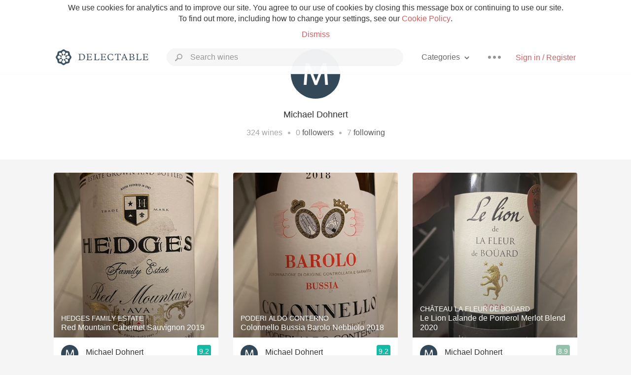

--- FILE ---
content_type: text/html
request_url: https://delectable.com/@michaeldohnert1
body_size: 18142
content:
<!DOCTYPE html><html lang="en"><head><meta charset="utf-8"><title>Michael Dohnert – Delectable Wine</title><link rel="canonical" href="https://delectable.com/@michaeldohnert1"><meta name="google" content="notranslate"><meta name="viewport" content="width=device-width, initial-scale=1, user-scalable=no"><meta name="description" content="See Delectable wine ratings and reviews from Michael Dohnert (@michaeldohnert1)"><meta property="fb:app_id" content="201275219971584"><meta property="al:ios:app_name" content="Delectable"><meta property="al:ios:app_store_id" content="512106648"><meta property="al:android:app_name" content="Delectable"><meta property="al:android:package" content="com.delectable.mobile"><meta name="apple-itunes-app" content="app-id=512106648"><meta name="twitter:site" content="@delectable"><meta name="twitter:creator" content="@delectable"><meta name="twitter:app:country" content="US"><meta name="twitter:app:name:iphone" content="Delectable"><meta name="twitter:app:id:iphone" content="512106648"><meta name="twitter:app:name:googleplay" content="Delectable"><meta name="twitter:app:id:googleplay" content="com.delectable.mobile"><meta name="title" content="Michael Dohnert – Delectable Wine"><meta name="canonical" content="/@michaeldohnert1"><meta name="description" content="See Delectable wine ratings and reviews from Michael Dohnert (@michaeldohnert1)"><meta property="al:ios:url" content="delectable://account?account_id=58d7144e3a5e13120e00029d"><meta property="al:android:url" content="delectable://account?account_id=58d7144e3a5e13120e00029d"><meta property="og:description" content="See Delectable wine ratings and reviews from Michael Dohnert (@michaeldohnert1)"><meta property="og:url" content="https://delectable.com/@michaeldohnert1"><meta property="og:title" content="Michael Dohnert – Delectable Wine"><meta property="og:image" content="https://dn4y07yc47w5p.cloudfront.net/avatar_m_1280.png"><meta name="twitter:title" content="Michael Dohnert – Delectable Wine"><meta name="twitter:image:src" content="https://dn4y07yc47w5p.cloudfront.net/avatar_m_1280.png"><meta name="twitter:app:url:iphone" content="delectable://account?account_id=58d7144e3a5e13120e00029d"><meta name="twitter:app:url:googleplay" content="delectable://account?account_id=58d7144e3a5e13120e00029d"><meta name="deeplink" content="delectable://account?account_id=58d7144e3a5e13120e00029d"><meta name="twitter:app:country" content="US"><meta name="twitter:app:name:iphone" content="Delectable"><meta name="twitter:app:id:iphone" content="512106648"><meta name="twitter:app:name:googleplay" content="Delectable"><meta name="twitter:app:id:googleplay" content="com.delectable.mobile"><meta name="apple-mobile-web-app-capable" content="yes"><meta name="mobile-web-app-capable" content="yes"><meta name="apple-mobile-web-app-title" content="Delectable"><meta name="apple-mobile-web-app-status-bar-style" content="black"><meta name="theme-color" content="#f5f5f5"><link href="https://delectable.com/images/android-icon-192-538470b8.png" sizes="192x192" rel="icon"><link href="https://delectable.com/images/apple-touch-icon-cbf42a21.png" rel="apple-touch-icon-precomposed"><link href="https://delectable.com/images/apple-touch-icon-76-5a0d4972.png" sizes="76x76" rel="apple-touch-icon-precomposed"><link href="https://delectable.com/images/apple-touch-icon-120-9c86e6e8.png" sizes="120x120" rel="apple-touch-icon-precomposed"><link href="https://delectable.com/images/apple-touch-icon-152-c1554fff.png" sizes="152x152" rel="apple-touch-icon-precomposed"><link href="https://delectable.com/images/apple-touch-startup-image-1242x2148-bec2948f.png" media="(device-width: 414px) and (device-height: 736px) and (-webkit-device-pixel-ratio: 3)" rel="apple-touch-startup-image"><link href="https://delectable.com/images/apple-touch-startup-image-750x1294-76414c56.png" media="(device-width: 375px) and (device-height: 667px) and (-webkit-device-pixel-ratio: 2)" rel="apple-touch-startup-image"><link href="https://delectable.com/images/apple-touch-startup-image-640x1096-8e16d1fa.png" media="(device-width: 320px) and (device-height: 568px) and (-webkit-device-pixel-ratio: 2)" rel="apple-touch-startup-image"><link href="https://delectable.com/images/apple-touch-startup-image-640x920-268a83f3.png" media="(device-width: 320px) and (device-height: 480px) and (-webkit-device-pixel-ratio: 2)" rel="apple-touch-startup-image"><link href="https://plus.google.com/+DelectableWine" rel="publisher"><link href="https://delectable.com/images/favicon-2c864262.png" rel="shortcut icon" type="image/vnd.microsoft.icon"><link rel="stylesheet" type="text/css" href="//cloud.typography.com/6518072/679044/css/fonts.css"><link rel="stylesheet" href="https://delectable.com/stylesheets/application-48350cc3.css"><script>(function() {var _fbq = window._fbq || (window._fbq = []);if (!_fbq.loaded) {var fbds = document.createElement('script');fbds.async = true;fbds.src = '//connect.facebook.net/en_US/fbds.js';var s = document.getElementsByTagName('script')[0];s.parentNode.insertBefore(fbds, s);_fbq.loaded = true;}_fbq.push(['addPixelId', '515265288649818']);})();window._fbq = window._fbq || [];window._fbq.push(['track', 'PixelInitialized', {}]);</script><noscript><img height="1" width="1" style="display:none;" src="https://www.facebook.com/tr?id=515265288649818&amp;ev=PixelInitialized"></noscript><script>(function(i,s,o,g,r,a,m){i['GoogleAnalyticsObject']=r;i[r]=i[r]||function(){(i[r].q=i[r].q||[]).push(arguments)},i[r].l=1*new Date();a=s.createElement(o),m=s.getElementsByTagName(o)[0];a.async=1;a.src=g;m.parentNode.insertBefore(a,m)})(window,document,'script','//www.google-analytics.com/analytics.js','ga');ga('create', 'UA-26238315-1', 'auto');ga('send', 'pageview');</script><script src="//d2wy8f7a9ursnm.cloudfront.net/bugsnag-3.min.js" data-releasestage="production" data-apikey="cafbf4ea2de0083392b4b8ee60c26eb1" defer></script><!--[if lt IE 10]><link rel="stylesheet" href="/stylesheets/ie-80922c40.css" /><script src="/javascripts/polyfills-5aa69cba.js"></script><![endif]--></head><body class=""><div id="app"><div class="" data-reactid=".kaxdha9hq8" data-react-checksum="-1666661128"><div class="sticky-header" data-reactid=".kaxdha9hq8.0"><div class="cookie-policy" data-reactid=".kaxdha9hq8.0.0"><div class="cookie-policy-text" data-reactid=".kaxdha9hq8.0.0.0"><span data-reactid=".kaxdha9hq8.0.0.0.0">We use cookies for analytics and to improve our site. You agree to our use of cookies by closing this message box or continuing to use our site. To find out more, including how to change your settings, see our </span><a class="cookie-policy-link" target="_blank" href="/cookiePolicy" data-reactid=".kaxdha9hq8.0.0.0.1">Cookie Policy</a><span data-reactid=".kaxdha9hq8.0.0.0.2">.</span></div><div class="cookie-policy-text" data-reactid=".kaxdha9hq8.0.0.1"><a class="cookie-policy-link" href="" data-reactid=".kaxdha9hq8.0.0.1.0">Dismiss</a></div></div><nav class="nav" role="navigation" data-reactid=".kaxdha9hq8.0.1"><div class="nav__container" data-reactid=".kaxdha9hq8.0.1.0"><a class="nav__logo" href="/" data-reactid=".kaxdha9hq8.0.1.0.0"><img class="desktop" src="https://delectable.com/images/navigation_logo_desktop_3x-953798e2.png" srcset="https://delectable.com/images/navigation_logo_desktop-9f6e750c.svg 1x" data-reactid=".kaxdha9hq8.0.1.0.0.0"><img class="mobile" src="https://delectable.com/images/navigation_logo_mobile_3x-9423757b.png" srcset="https://delectable.com/images/navigation_logo_mobile-c6c4724c.svg 1x" data-reactid=".kaxdha9hq8.0.1.0.0.1"></a><div class="nav-auth nav-auth--unauthenticated" data-reactid=".kaxdha9hq8.0.1.0.1"><a class="nav-auth__sign-in-link" href="/register" data-reactid=".kaxdha9hq8.0.1.0.1.0">Sign in / Register</a></div><div class="nav-dots nav-dots--unauthenticated" data-reactid=".kaxdha9hq8.0.1.0.2"><div class="popover" data-reactid=".kaxdha9hq8.0.1.0.2.0"><a class="popover__open-link" href="#" data-reactid=".kaxdha9hq8.0.1.0.2.0.0"><div class="nav-dots__dots" data-reactid=".kaxdha9hq8.0.1.0.2.0.0.0"></div></a><div class="popover__menu popover__menu--closed" data-reactid=".kaxdha9hq8.0.1.0.2.0.1"><ul class="popover__menu__links popover__menu__links--main" data-reactid=".kaxdha9hq8.0.1.0.2.0.1.0"><li class="popover__menu__links__li popover__menu__links__li--mobile-only" data-reactid=".kaxdha9hq8.0.1.0.2.0.1.0.$0"><a class="popover__menu__links__link" href="/sign-in" data-reactid=".kaxdha9hq8.0.1.0.2.0.1.0.$0.0">Sign in</a></li><li class="popover__menu__links__li" data-reactid=".kaxdha9hq8.0.1.0.2.0.1.0.$1"><a class="popover__menu__links__link" href="/feeds/trending_feed" data-reactid=".kaxdha9hq8.0.1.0.2.0.1.0.$1.0">Trending</a></li><li class="popover__menu__links__li" data-reactid=".kaxdha9hq8.0.1.0.2.0.1.0.$2"><a class="popover__menu__links__link" href="/press" data-reactid=".kaxdha9hq8.0.1.0.2.0.1.0.$2.0">Press</a></li><li class="popover__menu__links__li" data-reactid=".kaxdha9hq8.0.1.0.2.0.1.0.$3"><a class="popover__menu__links__link" href="http://blog.delectable.com" data-reactid=".kaxdha9hq8.0.1.0.2.0.1.0.$3.0">Blog</a></li></ul><ul class="popover__menu__links popover__menu__links--secondary" data-reactid=".kaxdha9hq8.0.1.0.2.0.1.1"><li class="popover__menu__links__li" data-reactid=".kaxdha9hq8.0.1.0.2.0.1.1.$0"><a class="popover__menu__links__link" href="https://twitter.com/delectable" data-reactid=".kaxdha9hq8.0.1.0.2.0.1.1.$0.0">Twitter</a></li><li class="popover__menu__links__li" data-reactid=".kaxdha9hq8.0.1.0.2.0.1.1.$1"><a class="popover__menu__links__link" href="https://www.facebook.com/delectable" data-reactid=".kaxdha9hq8.0.1.0.2.0.1.1.$1.0">Facebook</a></li><li class="popover__menu__links__li" data-reactid=".kaxdha9hq8.0.1.0.2.0.1.1.$2"><a class="popover__menu__links__link" href="https://instagram.com/delectable" data-reactid=".kaxdha9hq8.0.1.0.2.0.1.1.$2.0">Instagram</a></li></ul></div></div></div><div class="nav-categories" data-reactid=".kaxdha9hq8.0.1.0.3"><button class="nav-categories__button" data-reactid=".kaxdha9hq8.0.1.0.3.0"><span data-reactid=".kaxdha9hq8.0.1.0.3.0.0">Categories</span><img class="nav-categories__button__icon" src="https://delectable.com/images/icn_small_chevron_down_3x-177ba448.png" srcset="https://delectable.com/images/icn_small_chevron_down-7a056ab4.svg 2x" data-reactid=".kaxdha9hq8.0.1.0.3.0.1"></button><div class="nav-categories__overlay nav-categories__overlay--closed" data-reactid=".kaxdha9hq8.0.1.0.3.1"><div class="categories-list categories-list--with-background-images" data-reactid=".kaxdha9hq8.0.1.0.3.1.0"><section class="categories-list__section" data-reactid=".kaxdha9hq8.0.1.0.3.1.0.0"><div class="categories-list__section__category" data-reactid=".kaxdha9hq8.0.1.0.3.1.0.0.1:$0"><a href="/categories/rich-and-bold" data-reactid=".kaxdha9hq8.0.1.0.3.1.0.0.1:$0.0">Rich and Bold</a></div><div class="categories-list__section__category" data-reactid=".kaxdha9hq8.0.1.0.3.1.0.0.1:$1"><a href="/categories/grower-champagne" data-reactid=".kaxdha9hq8.0.1.0.3.1.0.0.1:$1.0">Grower Champagne</a></div><div class="categories-list__section__category" data-reactid=".kaxdha9hq8.0.1.0.3.1.0.0.1:$2"><a href="/categories/pizza" data-reactid=".kaxdha9hq8.0.1.0.3.1.0.0.1:$2.0">Pizza</a></div><div class="categories-list__section__category" data-reactid=".kaxdha9hq8.0.1.0.3.1.0.0.1:$3"><a href="/categories/classic-napa" data-reactid=".kaxdha9hq8.0.1.0.3.1.0.0.1:$3.0">Classic Napa</a></div><div class="categories-list__section__category" data-reactid=".kaxdha9hq8.0.1.0.3.1.0.0.1:$4"><a href="/categories/etna-rosso" data-reactid=".kaxdha9hq8.0.1.0.3.1.0.0.1:$4.0">Etna Rosso</a></div><div class="categories-list__section__category" data-reactid=".kaxdha9hq8.0.1.0.3.1.0.0.1:$5"><a href="/categories/with-goat-cheese" data-reactid=".kaxdha9hq8.0.1.0.3.1.0.0.1:$5.0">With Goat Cheese</a></div><div class="categories-list__section__category" data-reactid=".kaxdha9hq8.0.1.0.3.1.0.0.1:$6"><a href="/categories/tawny-port" data-reactid=".kaxdha9hq8.0.1.0.3.1.0.0.1:$6.0">Tawny Port</a></div><div class="categories-list__section__category" data-reactid=".kaxdha9hq8.0.1.0.3.1.0.0.1:$7"><a href="/categories/skin-contact" data-reactid=".kaxdha9hq8.0.1.0.3.1.0.0.1:$7.0">Skin Contact</a></div><div class="categories-list__section__category" data-reactid=".kaxdha9hq8.0.1.0.3.1.0.0.1:$8"><a href="/categories/unicorn" data-reactid=".kaxdha9hq8.0.1.0.3.1.0.0.1:$8.0">Unicorn</a></div><div class="categories-list__section__category" data-reactid=".kaxdha9hq8.0.1.0.3.1.0.0.1:$9"><a href="/categories/1982-bordeaux" data-reactid=".kaxdha9hq8.0.1.0.3.1.0.0.1:$9.0">1982 Bordeaux</a></div><div class="categories-list__section__category" data-reactid=".kaxdha9hq8.0.1.0.3.1.0.0.1:$10"><a href="/categories/acidity" data-reactid=".kaxdha9hq8.0.1.0.3.1.0.0.1:$10.0">Acidity</a></div><div class="categories-list__section__category" data-reactid=".kaxdha9hq8.0.1.0.3.1.0.0.1:$11"><a href="/categories/hops" data-reactid=".kaxdha9hq8.0.1.0.3.1.0.0.1:$11.0">Hops</a></div><div class="categories-list__section__category" data-reactid=".kaxdha9hq8.0.1.0.3.1.0.0.1:$12"><a href="/categories/oaky" data-reactid=".kaxdha9hq8.0.1.0.3.1.0.0.1:$12.0">Oaky</a></div><div class="categories-list__section__category" data-reactid=".kaxdha9hq8.0.1.0.3.1.0.0.1:$13"><a href="/categories/2010-chablis" data-reactid=".kaxdha9hq8.0.1.0.3.1.0.0.1:$13.0">2010 Chablis</a></div><div class="categories-list__section__category" data-reactid=".kaxdha9hq8.0.1.0.3.1.0.0.1:$14"><a href="/categories/sour-beer" data-reactid=".kaxdha9hq8.0.1.0.3.1.0.0.1:$14.0">Sour Beer</a></div><div class="categories-list__section__category" data-reactid=".kaxdha9hq8.0.1.0.3.1.0.0.1:$15"><a href="/categories/qpr" data-reactid=".kaxdha9hq8.0.1.0.3.1.0.0.1:$15.0">QPR</a></div><div class="categories-list__section__category" data-reactid=".kaxdha9hq8.0.1.0.3.1.0.0.1:$16"><a href="/categories/oregon-pinot" data-reactid=".kaxdha9hq8.0.1.0.3.1.0.0.1:$16.0">Oregon Pinot</a></div><div class="categories-list__section__category" data-reactid=".kaxdha9hq8.0.1.0.3.1.0.0.1:$17"><a href="/categories/islay" data-reactid=".kaxdha9hq8.0.1.0.3.1.0.0.1:$17.0">Islay</a></div><div class="categories-list__section__category" data-reactid=".kaxdha9hq8.0.1.0.3.1.0.0.1:$18"><a href="/categories/buttery" data-reactid=".kaxdha9hq8.0.1.0.3.1.0.0.1:$18.0">Buttery</a></div><div class="categories-list__section__category" data-reactid=".kaxdha9hq8.0.1.0.3.1.0.0.1:$19"><a href="/categories/coravin" data-reactid=".kaxdha9hq8.0.1.0.3.1.0.0.1:$19.0">Coravin</a></div><div class="categories-list__section__category" data-reactid=".kaxdha9hq8.0.1.0.3.1.0.0.1:$20"><a href="/categories/mezcal" data-reactid=".kaxdha9hq8.0.1.0.3.1.0.0.1:$20.0">Mezcal</a></div></section></div></div></div><div class="search-box" data-reactid=".kaxdha9hq8.0.1.0.4"><input class="search-box__input" name="search_term_string" type="text" placeholder="Search wines" autocomplete="off" autocorrect="off" value="" itemprop="query-input" data-reactid=".kaxdha9hq8.0.1.0.4.0"><span class="search-box__icon" data-reactid=".kaxdha9hq8.0.1.0.4.1"></span><span class="search-box__icon search-box__icon--close" data-reactid=".kaxdha9hq8.0.1.0.4.2"></span></div></div></nav></div><div class="app-view" data-reactid=".kaxdha9hq8.1"><div class="user-profile" data-reactid=".kaxdha9hq8.1.0"><noscript data-reactid=".kaxdha9hq8.1.0.0"></noscript><section class="user-profile-header" data-reactid=".kaxdha9hq8.1.0.1"><div class="image-wrapper loading user-profile-header__image-wrapper" data-reactid=".kaxdha9hq8.1.0.1.0"><div class="image-wrapper__image user-profile-header__image-wrapper__image" style="background-size:cover;background-position:center center;background-image:url(https://dn4y07yc47w5p.cloudfront.net/avatar_m_250.png);opacity:0;" data-reactid=".kaxdha9hq8.1.0.1.0.0"></div></div><h1 class="user-profile-header__name" data-reactid=".kaxdha9hq8.1.0.1.1"><span data-reactid=".kaxdha9hq8.1.0.1.1.0">Michael Dohnert</span><span data-reactid=".kaxdha9hq8.1.0.1.1.1"> </span><noscript data-reactid=".kaxdha9hq8.1.0.1.1.2"></noscript><span data-reactid=".kaxdha9hq8.1.0.1.1.3"> </span><noscript data-reactid=".kaxdha9hq8.1.0.1.1.4"></noscript></h1><p class="user-profile-header__bio" data-reactid=".kaxdha9hq8.1.0.1.2"></p><p class="user-profile-header__count-list" data-reactid=".kaxdha9hq8.1.0.1.4"><span class="user-profile-header__count-list__count" data-reactid=".kaxdha9hq8.1.0.1.4.0"><span data-reactid=".kaxdha9hq8.1.0.1.4.0.0">324</span><span data-reactid=".kaxdha9hq8.1.0.1.4.0.1"> wines</span></span><span class="user-profile-header__count-list__bullet" data-reactid=".kaxdha9hq8.1.0.1.4.1"> • </span><span class="user-profile-header__count-list__count" data-reactid=".kaxdha9hq8.1.0.1.4.2"><span data-reactid=".kaxdha9hq8.1.0.1.4.2.0">0</span><span data-reactid=".kaxdha9hq8.1.0.1.4.2.1"> </span><a href="/@michaeldohnert1/followers" data-reactid=".kaxdha9hq8.1.0.1.4.2.2">followers</a></span><span class="user-profile-header__count-list__bullet" data-reactid=".kaxdha9hq8.1.0.1.4.3"> • </span><span class="user-profile-header__count-list__count" data-reactid=".kaxdha9hq8.1.0.1.4.4"><span data-reactid=".kaxdha9hq8.1.0.1.4.4.0">7</span><span data-reactid=".kaxdha9hq8.1.0.1.4.4.1"> </span><a href="/@michaeldohnert1/following" data-reactid=".kaxdha9hq8.1.0.1.4.4.2">following</a></span></p></section><div class="feed" data-reactid=".kaxdha9hq8.1.0.2"><div class="column-container column-container--columns-3" data-reactid=".kaxdha9hq8.1.0.2.2"><div class="column-container__column" data-reactid=".kaxdha9hq8.1.0.2.2.$0"><div class="capture capture--feed-capture" itemscope itemtype="http://schema.org/Product" data-reactid=".kaxdha9hq8.1.0.2.2.$0.$63f7fbc943ad76000163807f"><section class="capture-header" data-reactid=".kaxdha9hq8.1.0.2.2.$0.$63f7fbc943ad76000163807f.0"><a href="/wine/hedges-family-estate/red-mountain-cabernet-sauvignon/2019" class="capture-header__wine-profile-link" data-reactid=".kaxdha9hq8.1.0.2.2.$0.$63f7fbc943ad76000163807f.0.0"><meta itemprop="image" content="https://d2mvsg0ph94s7h.cloudfront.net/michaeldohnert1-1677196232-801d7d43fe02_450x450.jpg" data-reactid=".kaxdha9hq8.1.0.2.2.$0.$63f7fbc943ad76000163807f.0.0.0"><div class="image-wrapper loading " data-reactid=".kaxdha9hq8.1.0.2.2.$0.$63f7fbc943ad76000163807f.0.0.1"><div class="image-wrapper__image " style="background-size:cover;background-position:center center;background-image:url(https://d2mvsg0ph94s7h.cloudfront.net/michaeldohnert1-1677196232-801d7d43fe02_450x450.jpg);opacity:0;" data-reactid=".kaxdha9hq8.1.0.2.2.$0.$63f7fbc943ad76000163807f.0.0.1.0"></div></div><div class="capture-header__details" data-reactid=".kaxdha9hq8.1.0.2.2.$0.$63f7fbc943ad76000163807f.0.0.2"><h2 class="capture-header__producer" itemprop="brand" data-reactid=".kaxdha9hq8.1.0.2.2.$0.$63f7fbc943ad76000163807f.0.0.2.0">Hedges Family Estate</h2><h1 class="capture-header__name" itemprop="name" data-reactid=".kaxdha9hq8.1.0.2.2.$0.$63f7fbc943ad76000163807f.0.0.2.1">Red Mountain Cabernet Sauvignon 2019</h1></div></a><div class="popover" data-reactid=".kaxdha9hq8.1.0.2.2.$0.$63f7fbc943ad76000163807f.0.1"><a class="popover__open-link" href="#" data-reactid=".kaxdha9hq8.1.0.2.2.$0.$63f7fbc943ad76000163807f.0.1.0"><div class="capture-header__dots" data-reactid=".kaxdha9hq8.1.0.2.2.$0.$63f7fbc943ad76000163807f.0.1.0.0"></div></a><div class="popover__menu popover__menu--closed" data-reactid=".kaxdha9hq8.1.0.2.2.$0.$63f7fbc943ad76000163807f.0.1.1"><ul class="popover__menu__links popover__menu__links--main" data-reactid=".kaxdha9hq8.1.0.2.2.$0.$63f7fbc943ad76000163807f.0.1.1.0"><li class="popover__menu__links__li" data-reactid=".kaxdha9hq8.1.0.2.2.$0.$63f7fbc943ad76000163807f.0.1.1.0.$0"><a class="popover__menu__links__link" href="#" data-reactid=".kaxdha9hq8.1.0.2.2.$0.$63f7fbc943ad76000163807f.0.1.1.0.$0.0">Embed</a></li></ul></div></div></section><div class="capture-main-comment" itemprop="review" itemscope itemtype="http://schema.org/Review" data-reactid=".kaxdha9hq8.1.0.2.2.$0.$63f7fbc943ad76000163807f.1"><div data-reactid=".kaxdha9hq8.1.0.2.2.$0.$63f7fbc943ad76000163807f.1.0"><div class="capture-main-comment__author" data-reactid=".kaxdha9hq8.1.0.2.2.$0.$63f7fbc943ad76000163807f.1.0.0"><a class="capture-main-comment__author__photo-link" href="/@michaeldohnert1" data-reactid=".kaxdha9hq8.1.0.2.2.$0.$63f7fbc943ad76000163807f.1.0.0.0"><img class="capture-main-comment__author__photo-link__image" itemprop="image" src="https://dn4y07yc47w5p.cloudfront.net/avatar_m_250.png" alt="Michael Dohnert" title="Michael Dohnert" data-reactid=".kaxdha9hq8.1.0.2.2.$0.$63f7fbc943ad76000163807f.1.0.0.0.0"></a><div class="vertically-align-block vertically-align-block--center" itemprop="author" itemscope itemtype="http://schema.org/Person" data-reactid=".kaxdha9hq8.1.0.2.2.$0.$63f7fbc943ad76000163807f.1.0.0.1"><p class="capture-main-comment__author__name" itemprop="name" data-reactid=".kaxdha9hq8.1.0.2.2.$0.$63f7fbc943ad76000163807f.1.0.0.1.0"><a href="/@michaeldohnert1" data-reactid=".kaxdha9hq8.1.0.2.2.$0.$63f7fbc943ad76000163807f.1.0.0.1.0.0">Michael Dohnert</a><span data-reactid=".kaxdha9hq8.1.0.2.2.$0.$63f7fbc943ad76000163807f.1.0.0.1.0.1"> </span><noscript data-reactid=".kaxdha9hq8.1.0.2.2.$0.$63f7fbc943ad76000163807f.1.0.0.1.0.2"></noscript><span data-reactid=".kaxdha9hq8.1.0.2.2.$0.$63f7fbc943ad76000163807f.1.0.0.1.0.3"> </span><noscript data-reactid=".kaxdha9hq8.1.0.2.2.$0.$63f7fbc943ad76000163807f.1.0.0.1.0.4"></noscript></p></div><div itemprop="reviewRating" itemscope itemtype="http://schema.org/Rating" data-reactid=".kaxdha9hq8.1.0.2.2.$0.$63f7fbc943ad76000163807f.1.0.0.2"><meta itemprop="worstRating" content="6" data-reactid=".kaxdha9hq8.1.0.2.2.$0.$63f7fbc943ad76000163807f.1.0.0.2.0"><meta itemprop="bestRating" content="10" data-reactid=".kaxdha9hq8.1.0.2.2.$0.$63f7fbc943ad76000163807f.1.0.0.2.1"><span class="rating rating--best" itemprop="ratingValue" data-reactid=".kaxdha9hq8.1.0.2.2.$0.$63f7fbc943ad76000163807f.1.0.0.2.2">9.2</span></div></div><p class="capture-main-comment__note" itemprop="reviewBody" data-reactid=".kaxdha9hq8.1.0.2.2.$0.$63f7fbc943ad76000163807f.1.0.1">Michael had this 3 years ago</p><noscript data-reactid=".kaxdha9hq8.1.0.2.2.$0.$63f7fbc943ad76000163807f.1.0.2"></noscript><noscript data-reactid=".kaxdha9hq8.1.0.2.2.$0.$63f7fbc943ad76000163807f.1.0.3"></noscript><meta itemprop="about" content="2019 Red Mountain Cabernet Sauvignon Hedges Family Estate" data-reactid=".kaxdha9hq8.1.0.2.2.$0.$63f7fbc943ad76000163807f.1.0.4"><meta itemprop="datePublished" content="2023-02-23T23:50:33+00:00" data-reactid=".kaxdha9hq8.1.0.2.2.$0.$63f7fbc943ad76000163807f.1.0.5"></div></div></div><div class="capture capture--feed-capture" itemscope itemtype="http://schema.org/Product" data-reactid=".kaxdha9hq8.1.0.2.2.$0.$63c5d73eca75ce000111ae19"><section class="capture-header" data-reactid=".kaxdha9hq8.1.0.2.2.$0.$63c5d73eca75ce000111ae19.0"><a href="/wine/ancient-peaks/santa-margarita-ranch-paso-robles-cabernet-sauvignon/--" class="capture-header__wine-profile-link" data-reactid=".kaxdha9hq8.1.0.2.2.$0.$63c5d73eca75ce000111ae19.0.0"><meta itemprop="image" content="https://d2mvsg0ph94s7h.cloudfront.net/michaeldohnert1-1673910078-683d2a93d978_450x450.jpg" data-reactid=".kaxdha9hq8.1.0.2.2.$0.$63c5d73eca75ce000111ae19.0.0.0"><div class="image-wrapper loading " data-reactid=".kaxdha9hq8.1.0.2.2.$0.$63c5d73eca75ce000111ae19.0.0.1"><div class="image-wrapper__image " style="background-size:cover;background-position:center center;background-image:url(https://d2mvsg0ph94s7h.cloudfront.net/michaeldohnert1-1673910078-683d2a93d978_450x450.jpg);opacity:0;" data-reactid=".kaxdha9hq8.1.0.2.2.$0.$63c5d73eca75ce000111ae19.0.0.1.0"></div></div><div class="capture-header__details" data-reactid=".kaxdha9hq8.1.0.2.2.$0.$63c5d73eca75ce000111ae19.0.0.2"><h2 class="capture-header__producer" itemprop="brand" data-reactid=".kaxdha9hq8.1.0.2.2.$0.$63c5d73eca75ce000111ae19.0.0.2.0">Ancient Peaks</h2><h1 class="capture-header__name" itemprop="name" data-reactid=".kaxdha9hq8.1.0.2.2.$0.$63c5d73eca75ce000111ae19.0.0.2.1">Santa Margarita Ranch Paso Robles Cabernet Sauvignon</h1></div></a><div class="popover" data-reactid=".kaxdha9hq8.1.0.2.2.$0.$63c5d73eca75ce000111ae19.0.1"><a class="popover__open-link" href="#" data-reactid=".kaxdha9hq8.1.0.2.2.$0.$63c5d73eca75ce000111ae19.0.1.0"><div class="capture-header__dots" data-reactid=".kaxdha9hq8.1.0.2.2.$0.$63c5d73eca75ce000111ae19.0.1.0.0"></div></a><div class="popover__menu popover__menu--closed" data-reactid=".kaxdha9hq8.1.0.2.2.$0.$63c5d73eca75ce000111ae19.0.1.1"><ul class="popover__menu__links popover__menu__links--main" data-reactid=".kaxdha9hq8.1.0.2.2.$0.$63c5d73eca75ce000111ae19.0.1.1.0"><li class="popover__menu__links__li" data-reactid=".kaxdha9hq8.1.0.2.2.$0.$63c5d73eca75ce000111ae19.0.1.1.0.$0"><a class="popover__menu__links__link" href="#" data-reactid=".kaxdha9hq8.1.0.2.2.$0.$63c5d73eca75ce000111ae19.0.1.1.0.$0.0">Embed</a></li></ul></div></div></section><div class="capture-main-comment" itemprop="review" itemscope itemtype="http://schema.org/Review" data-reactid=".kaxdha9hq8.1.0.2.2.$0.$63c5d73eca75ce000111ae19.1"><div data-reactid=".kaxdha9hq8.1.0.2.2.$0.$63c5d73eca75ce000111ae19.1.0"><div class="capture-main-comment__author" data-reactid=".kaxdha9hq8.1.0.2.2.$0.$63c5d73eca75ce000111ae19.1.0.0"><a class="capture-main-comment__author__photo-link" href="/@michaeldohnert1" data-reactid=".kaxdha9hq8.1.0.2.2.$0.$63c5d73eca75ce000111ae19.1.0.0.0"><img class="capture-main-comment__author__photo-link__image" itemprop="image" src="https://dn4y07yc47w5p.cloudfront.net/avatar_m_250.png" alt="Michael Dohnert" title="Michael Dohnert" data-reactid=".kaxdha9hq8.1.0.2.2.$0.$63c5d73eca75ce000111ae19.1.0.0.0.0"></a><div class="vertically-align-block vertically-align-block--center" itemprop="author" itemscope itemtype="http://schema.org/Person" data-reactid=".kaxdha9hq8.1.0.2.2.$0.$63c5d73eca75ce000111ae19.1.0.0.1"><p class="capture-main-comment__author__name" itemprop="name" data-reactid=".kaxdha9hq8.1.0.2.2.$0.$63c5d73eca75ce000111ae19.1.0.0.1.0"><a href="/@michaeldohnert1" data-reactid=".kaxdha9hq8.1.0.2.2.$0.$63c5d73eca75ce000111ae19.1.0.0.1.0.0">Michael Dohnert</a><span data-reactid=".kaxdha9hq8.1.0.2.2.$0.$63c5d73eca75ce000111ae19.1.0.0.1.0.1"> </span><noscript data-reactid=".kaxdha9hq8.1.0.2.2.$0.$63c5d73eca75ce000111ae19.1.0.0.1.0.2"></noscript><span data-reactid=".kaxdha9hq8.1.0.2.2.$0.$63c5d73eca75ce000111ae19.1.0.0.1.0.3"> </span><noscript data-reactid=".kaxdha9hq8.1.0.2.2.$0.$63c5d73eca75ce000111ae19.1.0.0.1.0.4"></noscript></p></div><div itemprop="reviewRating" itemscope itemtype="http://schema.org/Rating" data-reactid=".kaxdha9hq8.1.0.2.2.$0.$63c5d73eca75ce000111ae19.1.0.0.2"><meta itemprop="worstRating" content="6" data-reactid=".kaxdha9hq8.1.0.2.2.$0.$63c5d73eca75ce000111ae19.1.0.0.2.0"><meta itemprop="bestRating" content="10" data-reactid=".kaxdha9hq8.1.0.2.2.$0.$63c5d73eca75ce000111ae19.1.0.0.2.1"><span class="rating rating--good" itemprop="ratingValue" data-reactid=".kaxdha9hq8.1.0.2.2.$0.$63c5d73eca75ce000111ae19.1.0.0.2.2">8.9</span></div></div><p class="capture-main-comment__note" itemprop="reviewBody" data-reactid=".kaxdha9hq8.1.0.2.2.$0.$63c5d73eca75ce000111ae19.1.0.1">Michael had this 3 years ago</p><noscript data-reactid=".kaxdha9hq8.1.0.2.2.$0.$63c5d73eca75ce000111ae19.1.0.2"></noscript><noscript data-reactid=".kaxdha9hq8.1.0.2.2.$0.$63c5d73eca75ce000111ae19.1.0.3"></noscript><meta itemprop="about" content="-- Santa Margarita Ranch Paso Robles Cabernet Sauvignon Ancient Peaks" data-reactid=".kaxdha9hq8.1.0.2.2.$0.$63c5d73eca75ce000111ae19.1.0.4"><meta itemprop="datePublished" content="2023-01-16T23:01:18+00:00" data-reactid=".kaxdha9hq8.1.0.2.2.$0.$63c5d73eca75ce000111ae19.1.0.5"></div></div></div><div class="capture capture--feed-capture" itemscope itemtype="http://schema.org/Product" data-reactid=".kaxdha9hq8.1.0.2.2.$0.$63c5d73d0b1f43000109d50b"><section class="capture-header" data-reactid=".kaxdha9hq8.1.0.2.2.$0.$63c5d73d0b1f43000109d50b.0"><a href="/wine/planeta/etna-bianco-doc-carricante/2020" class="capture-header__wine-profile-link" data-reactid=".kaxdha9hq8.1.0.2.2.$0.$63c5d73d0b1f43000109d50b.0.0"><meta itemprop="image" content="https://d2mvsg0ph94s7h.cloudfront.net/michaeldohnert1-1673910077-845c6b3a5c65_450x450.jpg" data-reactid=".kaxdha9hq8.1.0.2.2.$0.$63c5d73d0b1f43000109d50b.0.0.0"><div class="image-wrapper loading " data-reactid=".kaxdha9hq8.1.0.2.2.$0.$63c5d73d0b1f43000109d50b.0.0.1"><div class="image-wrapper__image " style="background-size:cover;background-position:center center;background-image:url(https://d2mvsg0ph94s7h.cloudfront.net/michaeldohnert1-1673910077-845c6b3a5c65_450x450.jpg);opacity:0;" data-reactid=".kaxdha9hq8.1.0.2.2.$0.$63c5d73d0b1f43000109d50b.0.0.1.0"></div></div><div class="capture-header__details" data-reactid=".kaxdha9hq8.1.0.2.2.$0.$63c5d73d0b1f43000109d50b.0.0.2"><h2 class="capture-header__producer" itemprop="brand" data-reactid=".kaxdha9hq8.1.0.2.2.$0.$63c5d73d0b1f43000109d50b.0.0.2.0">Planeta</h2><h1 class="capture-header__name" itemprop="name" data-reactid=".kaxdha9hq8.1.0.2.2.$0.$63c5d73d0b1f43000109d50b.0.0.2.1">Etna Bianco DOC Carricante 2020</h1></div></a><div class="popover" data-reactid=".kaxdha9hq8.1.0.2.2.$0.$63c5d73d0b1f43000109d50b.0.1"><a class="popover__open-link" href="#" data-reactid=".kaxdha9hq8.1.0.2.2.$0.$63c5d73d0b1f43000109d50b.0.1.0"><div class="capture-header__dots" data-reactid=".kaxdha9hq8.1.0.2.2.$0.$63c5d73d0b1f43000109d50b.0.1.0.0"></div></a><div class="popover__menu popover__menu--closed" data-reactid=".kaxdha9hq8.1.0.2.2.$0.$63c5d73d0b1f43000109d50b.0.1.1"><ul class="popover__menu__links popover__menu__links--main" data-reactid=".kaxdha9hq8.1.0.2.2.$0.$63c5d73d0b1f43000109d50b.0.1.1.0"><li class="popover__menu__links__li" data-reactid=".kaxdha9hq8.1.0.2.2.$0.$63c5d73d0b1f43000109d50b.0.1.1.0.$0"><a class="popover__menu__links__link" href="#" data-reactid=".kaxdha9hq8.1.0.2.2.$0.$63c5d73d0b1f43000109d50b.0.1.1.0.$0.0">Embed</a></li></ul></div></div></section><div class="capture-main-comment" itemprop="review" itemscope itemtype="http://schema.org/Review" data-reactid=".kaxdha9hq8.1.0.2.2.$0.$63c5d73d0b1f43000109d50b.1"><div data-reactid=".kaxdha9hq8.1.0.2.2.$0.$63c5d73d0b1f43000109d50b.1.0"><div class="capture-main-comment__author" data-reactid=".kaxdha9hq8.1.0.2.2.$0.$63c5d73d0b1f43000109d50b.1.0.0"><a class="capture-main-comment__author__photo-link" href="/@michaeldohnert1" data-reactid=".kaxdha9hq8.1.0.2.2.$0.$63c5d73d0b1f43000109d50b.1.0.0.0"><img class="capture-main-comment__author__photo-link__image" itemprop="image" src="https://dn4y07yc47w5p.cloudfront.net/avatar_m_250.png" alt="Michael Dohnert" title="Michael Dohnert" data-reactid=".kaxdha9hq8.1.0.2.2.$0.$63c5d73d0b1f43000109d50b.1.0.0.0.0"></a><div class="vertically-align-block vertically-align-block--center" itemprop="author" itemscope itemtype="http://schema.org/Person" data-reactid=".kaxdha9hq8.1.0.2.2.$0.$63c5d73d0b1f43000109d50b.1.0.0.1"><p class="capture-main-comment__author__name" itemprop="name" data-reactid=".kaxdha9hq8.1.0.2.2.$0.$63c5d73d0b1f43000109d50b.1.0.0.1.0"><a href="/@michaeldohnert1" data-reactid=".kaxdha9hq8.1.0.2.2.$0.$63c5d73d0b1f43000109d50b.1.0.0.1.0.0">Michael Dohnert</a><span data-reactid=".kaxdha9hq8.1.0.2.2.$0.$63c5d73d0b1f43000109d50b.1.0.0.1.0.1"> </span><noscript data-reactid=".kaxdha9hq8.1.0.2.2.$0.$63c5d73d0b1f43000109d50b.1.0.0.1.0.2"></noscript><span data-reactid=".kaxdha9hq8.1.0.2.2.$0.$63c5d73d0b1f43000109d50b.1.0.0.1.0.3"> </span><noscript data-reactid=".kaxdha9hq8.1.0.2.2.$0.$63c5d73d0b1f43000109d50b.1.0.0.1.0.4"></noscript></p></div><div itemprop="reviewRating" itemscope itemtype="http://schema.org/Rating" data-reactid=".kaxdha9hq8.1.0.2.2.$0.$63c5d73d0b1f43000109d50b.1.0.0.2"><meta itemprop="worstRating" content="6" data-reactid=".kaxdha9hq8.1.0.2.2.$0.$63c5d73d0b1f43000109d50b.1.0.0.2.0"><meta itemprop="bestRating" content="10" data-reactid=".kaxdha9hq8.1.0.2.2.$0.$63c5d73d0b1f43000109d50b.1.0.0.2.1"><span class="rating rating--best" itemprop="ratingValue" data-reactid=".kaxdha9hq8.1.0.2.2.$0.$63c5d73d0b1f43000109d50b.1.0.0.2.2">9.0</span></div></div><p class="capture-main-comment__note" itemprop="reviewBody" data-reactid=".kaxdha9hq8.1.0.2.2.$0.$63c5d73d0b1f43000109d50b.1.0.1">Michael had this 3 years ago</p><noscript data-reactid=".kaxdha9hq8.1.0.2.2.$0.$63c5d73d0b1f43000109d50b.1.0.2"></noscript><noscript data-reactid=".kaxdha9hq8.1.0.2.2.$0.$63c5d73d0b1f43000109d50b.1.0.3"></noscript><meta itemprop="about" content="2020 Etna Bianco DOC Carricante Planeta" data-reactid=".kaxdha9hq8.1.0.2.2.$0.$63c5d73d0b1f43000109d50b.1.0.4"><meta itemprop="datePublished" content="2023-01-16T23:01:17+00:00" data-reactid=".kaxdha9hq8.1.0.2.2.$0.$63c5d73d0b1f43000109d50b.1.0.5"></div></div></div><div class="capture capture--feed-capture" itemscope itemtype="http://schema.org/Product" data-reactid=".kaxdha9hq8.1.0.2.2.$0.$638d3f9fec068700019392a7"><section class="capture-header" data-reactid=".kaxdha9hq8.1.0.2.2.$0.$638d3f9fec068700019392a7.0"><a href="/wine/cliff-lede-vineyards/stags-leap-district-cabernet-sauvignon/2018" class="capture-header__wine-profile-link" data-reactid=".kaxdha9hq8.1.0.2.2.$0.$638d3f9fec068700019392a7.0.0"><meta itemprop="image" content="https://d2mvsg0ph94s7h.cloudfront.net/michaeldohnert1-1670201246-52dac5f0687a_450x450.jpg" data-reactid=".kaxdha9hq8.1.0.2.2.$0.$638d3f9fec068700019392a7.0.0.0"><div class="image-wrapper loading " data-reactid=".kaxdha9hq8.1.0.2.2.$0.$638d3f9fec068700019392a7.0.0.1"><div class="image-wrapper__image " style="background-size:cover;background-position:center center;background-image:url(https://d2mvsg0ph94s7h.cloudfront.net/michaeldohnert1-1670201246-52dac5f0687a_450x450.jpg);opacity:0;" data-reactid=".kaxdha9hq8.1.0.2.2.$0.$638d3f9fec068700019392a7.0.0.1.0"></div></div><div class="capture-header__details" data-reactid=".kaxdha9hq8.1.0.2.2.$0.$638d3f9fec068700019392a7.0.0.2"><h2 class="capture-header__producer" itemprop="brand" data-reactid=".kaxdha9hq8.1.0.2.2.$0.$638d3f9fec068700019392a7.0.0.2.0">Cliff Lede Vineyards</h2><h1 class="capture-header__name" itemprop="name" data-reactid=".kaxdha9hq8.1.0.2.2.$0.$638d3f9fec068700019392a7.0.0.2.1">Stags Leap District Cabernet Sauvignon 2018</h1></div></a><div class="popover" data-reactid=".kaxdha9hq8.1.0.2.2.$0.$638d3f9fec068700019392a7.0.1"><a class="popover__open-link" href="#" data-reactid=".kaxdha9hq8.1.0.2.2.$0.$638d3f9fec068700019392a7.0.1.0"><div class="capture-header__dots" data-reactid=".kaxdha9hq8.1.0.2.2.$0.$638d3f9fec068700019392a7.0.1.0.0"></div></a><div class="popover__menu popover__menu--closed" data-reactid=".kaxdha9hq8.1.0.2.2.$0.$638d3f9fec068700019392a7.0.1.1"><ul class="popover__menu__links popover__menu__links--main" data-reactid=".kaxdha9hq8.1.0.2.2.$0.$638d3f9fec068700019392a7.0.1.1.0"><li class="popover__menu__links__li" data-reactid=".kaxdha9hq8.1.0.2.2.$0.$638d3f9fec068700019392a7.0.1.1.0.$0"><a class="popover__menu__links__link" href="#" data-reactid=".kaxdha9hq8.1.0.2.2.$0.$638d3f9fec068700019392a7.0.1.1.0.$0.0">Embed</a></li></ul></div></div></section><div class="capture-main-comment" itemprop="review" itemscope itemtype="http://schema.org/Review" data-reactid=".kaxdha9hq8.1.0.2.2.$0.$638d3f9fec068700019392a7.1"><div data-reactid=".kaxdha9hq8.1.0.2.2.$0.$638d3f9fec068700019392a7.1.0"><div class="capture-main-comment__author" data-reactid=".kaxdha9hq8.1.0.2.2.$0.$638d3f9fec068700019392a7.1.0.0"><a class="capture-main-comment__author__photo-link" href="/@michaeldohnert1" data-reactid=".kaxdha9hq8.1.0.2.2.$0.$638d3f9fec068700019392a7.1.0.0.0"><img class="capture-main-comment__author__photo-link__image" itemprop="image" src="https://dn4y07yc47w5p.cloudfront.net/avatar_m_250.png" alt="Michael Dohnert" title="Michael Dohnert" data-reactid=".kaxdha9hq8.1.0.2.2.$0.$638d3f9fec068700019392a7.1.0.0.0.0"></a><div class="vertically-align-block vertically-align-block--center" itemprop="author" itemscope itemtype="http://schema.org/Person" data-reactid=".kaxdha9hq8.1.0.2.2.$0.$638d3f9fec068700019392a7.1.0.0.1"><p class="capture-main-comment__author__name" itemprop="name" data-reactid=".kaxdha9hq8.1.0.2.2.$0.$638d3f9fec068700019392a7.1.0.0.1.0"><a href="/@michaeldohnert1" data-reactid=".kaxdha9hq8.1.0.2.2.$0.$638d3f9fec068700019392a7.1.0.0.1.0.0">Michael Dohnert</a><span data-reactid=".kaxdha9hq8.1.0.2.2.$0.$638d3f9fec068700019392a7.1.0.0.1.0.1"> </span><noscript data-reactid=".kaxdha9hq8.1.0.2.2.$0.$638d3f9fec068700019392a7.1.0.0.1.0.2"></noscript><span data-reactid=".kaxdha9hq8.1.0.2.2.$0.$638d3f9fec068700019392a7.1.0.0.1.0.3"> </span><noscript data-reactid=".kaxdha9hq8.1.0.2.2.$0.$638d3f9fec068700019392a7.1.0.0.1.0.4"></noscript></p></div><div itemprop="reviewRating" itemscope itemtype="http://schema.org/Rating" data-reactid=".kaxdha9hq8.1.0.2.2.$0.$638d3f9fec068700019392a7.1.0.0.2"><meta itemprop="worstRating" content="6" data-reactid=".kaxdha9hq8.1.0.2.2.$0.$638d3f9fec068700019392a7.1.0.0.2.0"><meta itemprop="bestRating" content="10" data-reactid=".kaxdha9hq8.1.0.2.2.$0.$638d3f9fec068700019392a7.1.0.0.2.1"><span class="rating rating--best" itemprop="ratingValue" data-reactid=".kaxdha9hq8.1.0.2.2.$0.$638d3f9fec068700019392a7.1.0.0.2.2">9.2</span></div></div><p class="capture-main-comment__note" itemprop="reviewBody" data-reactid=".kaxdha9hq8.1.0.2.2.$0.$638d3f9fec068700019392a7.1.0.1">Michael had this 3 years ago</p><noscript data-reactid=".kaxdha9hq8.1.0.2.2.$0.$638d3f9fec068700019392a7.1.0.2"></noscript><noscript data-reactid=".kaxdha9hq8.1.0.2.2.$0.$638d3f9fec068700019392a7.1.0.3"></noscript><meta itemprop="about" content="2018 Stags Leap District Cabernet Sauvignon Cliff Lede Vineyards" data-reactid=".kaxdha9hq8.1.0.2.2.$0.$638d3f9fec068700019392a7.1.0.4"><meta itemprop="datePublished" content="2022-12-05T00:47:27+00:00" data-reactid=".kaxdha9hq8.1.0.2.2.$0.$638d3f9fec068700019392a7.1.0.5"></div></div></div></div><div class="column-container__column" data-reactid=".kaxdha9hq8.1.0.2.2.$1"><div class="capture capture--feed-capture" itemscope itemtype="http://schema.org/Product" data-reactid=".kaxdha9hq8.1.0.2.2.$1.$63f7fbc943ad76000163807b"><section class="capture-header" data-reactid=".kaxdha9hq8.1.0.2.2.$1.$63f7fbc943ad76000163807b.0"><a href="/wine/poderi-aldo-conterno/colonnello-bussia-barolo-nebbiolo/2018" class="capture-header__wine-profile-link" data-reactid=".kaxdha9hq8.1.0.2.2.$1.$63f7fbc943ad76000163807b.0.0"><meta itemprop="image" content="https://d2mvsg0ph94s7h.cloudfront.net/michaeldohnert1-1677196231-da7c3c666095_450x450.jpg" data-reactid=".kaxdha9hq8.1.0.2.2.$1.$63f7fbc943ad76000163807b.0.0.0"><div class="image-wrapper loading " data-reactid=".kaxdha9hq8.1.0.2.2.$1.$63f7fbc943ad76000163807b.0.0.1"><div class="image-wrapper__image " style="background-size:cover;background-position:center center;background-image:url(https://d2mvsg0ph94s7h.cloudfront.net/michaeldohnert1-1677196231-da7c3c666095_450x450.jpg);opacity:0;" data-reactid=".kaxdha9hq8.1.0.2.2.$1.$63f7fbc943ad76000163807b.0.0.1.0"></div></div><div class="capture-header__details" data-reactid=".kaxdha9hq8.1.0.2.2.$1.$63f7fbc943ad76000163807b.0.0.2"><h2 class="capture-header__producer" itemprop="brand" data-reactid=".kaxdha9hq8.1.0.2.2.$1.$63f7fbc943ad76000163807b.0.0.2.0">Poderi Aldo Conterno</h2><h1 class="capture-header__name" itemprop="name" data-reactid=".kaxdha9hq8.1.0.2.2.$1.$63f7fbc943ad76000163807b.0.0.2.1">Colonnello Bussia Barolo Nebbiolo 2018</h1></div></a><div class="popover" data-reactid=".kaxdha9hq8.1.0.2.2.$1.$63f7fbc943ad76000163807b.0.1"><a class="popover__open-link" href="#" data-reactid=".kaxdha9hq8.1.0.2.2.$1.$63f7fbc943ad76000163807b.0.1.0"><div class="capture-header__dots" data-reactid=".kaxdha9hq8.1.0.2.2.$1.$63f7fbc943ad76000163807b.0.1.0.0"></div></a><div class="popover__menu popover__menu--closed" data-reactid=".kaxdha9hq8.1.0.2.2.$1.$63f7fbc943ad76000163807b.0.1.1"><ul class="popover__menu__links popover__menu__links--main" data-reactid=".kaxdha9hq8.1.0.2.2.$1.$63f7fbc943ad76000163807b.0.1.1.0"><li class="popover__menu__links__li" data-reactid=".kaxdha9hq8.1.0.2.2.$1.$63f7fbc943ad76000163807b.0.1.1.0.$0"><a class="popover__menu__links__link" href="#" data-reactid=".kaxdha9hq8.1.0.2.2.$1.$63f7fbc943ad76000163807b.0.1.1.0.$0.0">Embed</a></li></ul></div></div></section><div class="capture-main-comment" itemprop="review" itemscope itemtype="http://schema.org/Review" data-reactid=".kaxdha9hq8.1.0.2.2.$1.$63f7fbc943ad76000163807b.1"><div data-reactid=".kaxdha9hq8.1.0.2.2.$1.$63f7fbc943ad76000163807b.1.0"><div class="capture-main-comment__author" data-reactid=".kaxdha9hq8.1.0.2.2.$1.$63f7fbc943ad76000163807b.1.0.0"><a class="capture-main-comment__author__photo-link" href="/@michaeldohnert1" data-reactid=".kaxdha9hq8.1.0.2.2.$1.$63f7fbc943ad76000163807b.1.0.0.0"><img class="capture-main-comment__author__photo-link__image" itemprop="image" src="https://dn4y07yc47w5p.cloudfront.net/avatar_m_250.png" alt="Michael Dohnert" title="Michael Dohnert" data-reactid=".kaxdha9hq8.1.0.2.2.$1.$63f7fbc943ad76000163807b.1.0.0.0.0"></a><div class="vertically-align-block vertically-align-block--center" itemprop="author" itemscope itemtype="http://schema.org/Person" data-reactid=".kaxdha9hq8.1.0.2.2.$1.$63f7fbc943ad76000163807b.1.0.0.1"><p class="capture-main-comment__author__name" itemprop="name" data-reactid=".kaxdha9hq8.1.0.2.2.$1.$63f7fbc943ad76000163807b.1.0.0.1.0"><a href="/@michaeldohnert1" data-reactid=".kaxdha9hq8.1.0.2.2.$1.$63f7fbc943ad76000163807b.1.0.0.1.0.0">Michael Dohnert</a><span data-reactid=".kaxdha9hq8.1.0.2.2.$1.$63f7fbc943ad76000163807b.1.0.0.1.0.1"> </span><noscript data-reactid=".kaxdha9hq8.1.0.2.2.$1.$63f7fbc943ad76000163807b.1.0.0.1.0.2"></noscript><span data-reactid=".kaxdha9hq8.1.0.2.2.$1.$63f7fbc943ad76000163807b.1.0.0.1.0.3"> </span><noscript data-reactid=".kaxdha9hq8.1.0.2.2.$1.$63f7fbc943ad76000163807b.1.0.0.1.0.4"></noscript></p></div><div itemprop="reviewRating" itemscope itemtype="http://schema.org/Rating" data-reactid=".kaxdha9hq8.1.0.2.2.$1.$63f7fbc943ad76000163807b.1.0.0.2"><meta itemprop="worstRating" content="6" data-reactid=".kaxdha9hq8.1.0.2.2.$1.$63f7fbc943ad76000163807b.1.0.0.2.0"><meta itemprop="bestRating" content="10" data-reactid=".kaxdha9hq8.1.0.2.2.$1.$63f7fbc943ad76000163807b.1.0.0.2.1"><span class="rating rating--best" itemprop="ratingValue" data-reactid=".kaxdha9hq8.1.0.2.2.$1.$63f7fbc943ad76000163807b.1.0.0.2.2">9.2</span></div></div><p class="capture-main-comment__note" itemprop="reviewBody" data-reactid=".kaxdha9hq8.1.0.2.2.$1.$63f7fbc943ad76000163807b.1.0.1">Michael had this 3 years ago</p><noscript data-reactid=".kaxdha9hq8.1.0.2.2.$1.$63f7fbc943ad76000163807b.1.0.2"></noscript><noscript data-reactid=".kaxdha9hq8.1.0.2.2.$1.$63f7fbc943ad76000163807b.1.0.3"></noscript><meta itemprop="about" content="2018 Colonnello Bussia Barolo Nebbiolo Poderi Aldo Conterno" data-reactid=".kaxdha9hq8.1.0.2.2.$1.$63f7fbc943ad76000163807b.1.0.4"><meta itemprop="datePublished" content="2023-02-23T23:50:33+00:00" data-reactid=".kaxdha9hq8.1.0.2.2.$1.$63f7fbc943ad76000163807b.1.0.5"></div></div></div><div class="capture capture--feed-capture" itemscope itemtype="http://schema.org/Product" data-reactid=".kaxdha9hq8.1.0.2.2.$1.$63c5d73eca75ce000111ae15"><section class="capture-header" data-reactid=".kaxdha9hq8.1.0.2.2.$1.$63c5d73eca75ce000111ae15.0"><a href="/wine/podere-castorani/cadetto-montepulciano-dabruzzo/2017" class="capture-header__wine-profile-link" data-reactid=".kaxdha9hq8.1.0.2.2.$1.$63c5d73eca75ce000111ae15.0.0"><meta itemprop="image" content="https://d2mvsg0ph94s7h.cloudfront.net/michaeldohnert1-1673910077-3f4317ce3192_450x450.jpg" data-reactid=".kaxdha9hq8.1.0.2.2.$1.$63c5d73eca75ce000111ae15.0.0.0"><div class="image-wrapper loading " data-reactid=".kaxdha9hq8.1.0.2.2.$1.$63c5d73eca75ce000111ae15.0.0.1"><div class="image-wrapper__image " style="background-size:cover;background-position:center center;background-image:url(https://d2mvsg0ph94s7h.cloudfront.net/michaeldohnert1-1673910077-3f4317ce3192_450x450.jpg);opacity:0;" data-reactid=".kaxdha9hq8.1.0.2.2.$1.$63c5d73eca75ce000111ae15.0.0.1.0"></div></div><div class="capture-header__details" data-reactid=".kaxdha9hq8.1.0.2.2.$1.$63c5d73eca75ce000111ae15.0.0.2"><h2 class="capture-header__producer" itemprop="brand" data-reactid=".kaxdha9hq8.1.0.2.2.$1.$63c5d73eca75ce000111ae15.0.0.2.0">Podere Castorani</h2><h1 class="capture-header__name" itemprop="name" data-reactid=".kaxdha9hq8.1.0.2.2.$1.$63c5d73eca75ce000111ae15.0.0.2.1">Cadetto Montepulciano d&#x27;Abruzzo 2017</h1></div></a><div class="popover" data-reactid=".kaxdha9hq8.1.0.2.2.$1.$63c5d73eca75ce000111ae15.0.1"><a class="popover__open-link" href="#" data-reactid=".kaxdha9hq8.1.0.2.2.$1.$63c5d73eca75ce000111ae15.0.1.0"><div class="capture-header__dots" data-reactid=".kaxdha9hq8.1.0.2.2.$1.$63c5d73eca75ce000111ae15.0.1.0.0"></div></a><div class="popover__menu popover__menu--closed" data-reactid=".kaxdha9hq8.1.0.2.2.$1.$63c5d73eca75ce000111ae15.0.1.1"><ul class="popover__menu__links popover__menu__links--main" data-reactid=".kaxdha9hq8.1.0.2.2.$1.$63c5d73eca75ce000111ae15.0.1.1.0"><li class="popover__menu__links__li" data-reactid=".kaxdha9hq8.1.0.2.2.$1.$63c5d73eca75ce000111ae15.0.1.1.0.$0"><a class="popover__menu__links__link" href="#" data-reactid=".kaxdha9hq8.1.0.2.2.$1.$63c5d73eca75ce000111ae15.0.1.1.0.$0.0">Embed</a></li></ul></div></div></section><div class="capture-main-comment" itemprop="review" itemscope itemtype="http://schema.org/Review" data-reactid=".kaxdha9hq8.1.0.2.2.$1.$63c5d73eca75ce000111ae15.1"><div data-reactid=".kaxdha9hq8.1.0.2.2.$1.$63c5d73eca75ce000111ae15.1.0"><div class="capture-main-comment__author" data-reactid=".kaxdha9hq8.1.0.2.2.$1.$63c5d73eca75ce000111ae15.1.0.0"><a class="capture-main-comment__author__photo-link" href="/@michaeldohnert1" data-reactid=".kaxdha9hq8.1.0.2.2.$1.$63c5d73eca75ce000111ae15.1.0.0.0"><img class="capture-main-comment__author__photo-link__image" itemprop="image" src="https://dn4y07yc47w5p.cloudfront.net/avatar_m_250.png" alt="Michael Dohnert" title="Michael Dohnert" data-reactid=".kaxdha9hq8.1.0.2.2.$1.$63c5d73eca75ce000111ae15.1.0.0.0.0"></a><div class="vertically-align-block vertically-align-block--center" itemprop="author" itemscope itemtype="http://schema.org/Person" data-reactid=".kaxdha9hq8.1.0.2.2.$1.$63c5d73eca75ce000111ae15.1.0.0.1"><p class="capture-main-comment__author__name" itemprop="name" data-reactid=".kaxdha9hq8.1.0.2.2.$1.$63c5d73eca75ce000111ae15.1.0.0.1.0"><a href="/@michaeldohnert1" data-reactid=".kaxdha9hq8.1.0.2.2.$1.$63c5d73eca75ce000111ae15.1.0.0.1.0.0">Michael Dohnert</a><span data-reactid=".kaxdha9hq8.1.0.2.2.$1.$63c5d73eca75ce000111ae15.1.0.0.1.0.1"> </span><noscript data-reactid=".kaxdha9hq8.1.0.2.2.$1.$63c5d73eca75ce000111ae15.1.0.0.1.0.2"></noscript><span data-reactid=".kaxdha9hq8.1.0.2.2.$1.$63c5d73eca75ce000111ae15.1.0.0.1.0.3"> </span><noscript data-reactid=".kaxdha9hq8.1.0.2.2.$1.$63c5d73eca75ce000111ae15.1.0.0.1.0.4"></noscript></p></div><div itemprop="reviewRating" itemscope itemtype="http://schema.org/Rating" data-reactid=".kaxdha9hq8.1.0.2.2.$1.$63c5d73eca75ce000111ae15.1.0.0.2"><meta itemprop="worstRating" content="6" data-reactid=".kaxdha9hq8.1.0.2.2.$1.$63c5d73eca75ce000111ae15.1.0.0.2.0"><meta itemprop="bestRating" content="10" data-reactid=".kaxdha9hq8.1.0.2.2.$1.$63c5d73eca75ce000111ae15.1.0.0.2.1"><span class="rating rating--best" itemprop="ratingValue" data-reactid=".kaxdha9hq8.1.0.2.2.$1.$63c5d73eca75ce000111ae15.1.0.0.2.2">9.0</span></div></div><p class="capture-main-comment__note" itemprop="reviewBody" data-reactid=".kaxdha9hq8.1.0.2.2.$1.$63c5d73eca75ce000111ae15.1.0.1">Michael had this 3 years ago</p><noscript data-reactid=".kaxdha9hq8.1.0.2.2.$1.$63c5d73eca75ce000111ae15.1.0.2"></noscript><noscript data-reactid=".kaxdha9hq8.1.0.2.2.$1.$63c5d73eca75ce000111ae15.1.0.3"></noscript><meta itemprop="about" content="2017 Cadetto Montepulciano d&#x27;Abruzzo Podere Castorani" data-reactid=".kaxdha9hq8.1.0.2.2.$1.$63c5d73eca75ce000111ae15.1.0.4"><meta itemprop="datePublished" content="2023-01-16T23:01:18+00:00" data-reactid=".kaxdha9hq8.1.0.2.2.$1.$63c5d73eca75ce000111ae15.1.0.5"></div></div></div><div class="capture capture--feed-capture" itemscope itemtype="http://schema.org/Product" data-reactid=".kaxdha9hq8.1.0.2.2.$1.$63c5d73d9705110001db0811"><section class="capture-header" data-reactid=".kaxdha9hq8.1.0.2.2.$1.$63c5d73d9705110001db0811.0"><a href="/wine/matthiasson/napa-valley-sauvignon-blanc-blend/2020" class="capture-header__wine-profile-link" data-reactid=".kaxdha9hq8.1.0.2.2.$1.$63c5d73d9705110001db0811.0.0"><meta itemprop="image" content="https://d2mvsg0ph94s7h.cloudfront.net/michaeldohnert1-1673910076-701a7c728f3a_450x450.jpg" data-reactid=".kaxdha9hq8.1.0.2.2.$1.$63c5d73d9705110001db0811.0.0.0"><div class="image-wrapper loading " data-reactid=".kaxdha9hq8.1.0.2.2.$1.$63c5d73d9705110001db0811.0.0.1"><div class="image-wrapper__image " style="background-size:cover;background-position:center center;background-image:url(https://d2mvsg0ph94s7h.cloudfront.net/michaeldohnert1-1673910076-701a7c728f3a_450x450.jpg);opacity:0;" data-reactid=".kaxdha9hq8.1.0.2.2.$1.$63c5d73d9705110001db0811.0.0.1.0"></div></div><div class="capture-header__details" data-reactid=".kaxdha9hq8.1.0.2.2.$1.$63c5d73d9705110001db0811.0.0.2"><h2 class="capture-header__producer" itemprop="brand" data-reactid=".kaxdha9hq8.1.0.2.2.$1.$63c5d73d9705110001db0811.0.0.2.0">Matthiasson</h2><h1 class="capture-header__name" itemprop="name" data-reactid=".kaxdha9hq8.1.0.2.2.$1.$63c5d73d9705110001db0811.0.0.2.1">Napa Valley Sauvignon Blanc Blend 2020</h1></div></a><div class="popover" data-reactid=".kaxdha9hq8.1.0.2.2.$1.$63c5d73d9705110001db0811.0.1"><a class="popover__open-link" href="#" data-reactid=".kaxdha9hq8.1.0.2.2.$1.$63c5d73d9705110001db0811.0.1.0"><div class="capture-header__dots" data-reactid=".kaxdha9hq8.1.0.2.2.$1.$63c5d73d9705110001db0811.0.1.0.0"></div></a><div class="popover__menu popover__menu--closed" data-reactid=".kaxdha9hq8.1.0.2.2.$1.$63c5d73d9705110001db0811.0.1.1"><ul class="popover__menu__links popover__menu__links--main" data-reactid=".kaxdha9hq8.1.0.2.2.$1.$63c5d73d9705110001db0811.0.1.1.0"><li class="popover__menu__links__li" data-reactid=".kaxdha9hq8.1.0.2.2.$1.$63c5d73d9705110001db0811.0.1.1.0.$0"><a class="popover__menu__links__link" href="#" data-reactid=".kaxdha9hq8.1.0.2.2.$1.$63c5d73d9705110001db0811.0.1.1.0.$0.0">Embed</a></li></ul></div></div></section><div class="capture-main-comment" itemprop="review" itemscope itemtype="http://schema.org/Review" data-reactid=".kaxdha9hq8.1.0.2.2.$1.$63c5d73d9705110001db0811.1"><div data-reactid=".kaxdha9hq8.1.0.2.2.$1.$63c5d73d9705110001db0811.1.0"><div class="capture-main-comment__author" data-reactid=".kaxdha9hq8.1.0.2.2.$1.$63c5d73d9705110001db0811.1.0.0"><a class="capture-main-comment__author__photo-link" href="/@michaeldohnert1" data-reactid=".kaxdha9hq8.1.0.2.2.$1.$63c5d73d9705110001db0811.1.0.0.0"><img class="capture-main-comment__author__photo-link__image" itemprop="image" src="https://dn4y07yc47w5p.cloudfront.net/avatar_m_250.png" alt="Michael Dohnert" title="Michael Dohnert" data-reactid=".kaxdha9hq8.1.0.2.2.$1.$63c5d73d9705110001db0811.1.0.0.0.0"></a><div class="vertically-align-block vertically-align-block--center" itemprop="author" itemscope itemtype="http://schema.org/Person" data-reactid=".kaxdha9hq8.1.0.2.2.$1.$63c5d73d9705110001db0811.1.0.0.1"><p class="capture-main-comment__author__name" itemprop="name" data-reactid=".kaxdha9hq8.1.0.2.2.$1.$63c5d73d9705110001db0811.1.0.0.1.0"><a href="/@michaeldohnert1" data-reactid=".kaxdha9hq8.1.0.2.2.$1.$63c5d73d9705110001db0811.1.0.0.1.0.0">Michael Dohnert</a><span data-reactid=".kaxdha9hq8.1.0.2.2.$1.$63c5d73d9705110001db0811.1.0.0.1.0.1"> </span><noscript data-reactid=".kaxdha9hq8.1.0.2.2.$1.$63c5d73d9705110001db0811.1.0.0.1.0.2"></noscript><span data-reactid=".kaxdha9hq8.1.0.2.2.$1.$63c5d73d9705110001db0811.1.0.0.1.0.3"> </span><noscript data-reactid=".kaxdha9hq8.1.0.2.2.$1.$63c5d73d9705110001db0811.1.0.0.1.0.4"></noscript></p></div><div itemprop="reviewRating" itemscope itemtype="http://schema.org/Rating" data-reactid=".kaxdha9hq8.1.0.2.2.$1.$63c5d73d9705110001db0811.1.0.0.2"><meta itemprop="worstRating" content="6" data-reactid=".kaxdha9hq8.1.0.2.2.$1.$63c5d73d9705110001db0811.1.0.0.2.0"><meta itemprop="bestRating" content="10" data-reactid=".kaxdha9hq8.1.0.2.2.$1.$63c5d73d9705110001db0811.1.0.0.2.1"><span class="rating rating--best" itemprop="ratingValue" data-reactid=".kaxdha9hq8.1.0.2.2.$1.$63c5d73d9705110001db0811.1.0.0.2.2">9.2</span></div></div><p class="capture-main-comment__note" itemprop="reviewBody" data-reactid=".kaxdha9hq8.1.0.2.2.$1.$63c5d73d9705110001db0811.1.0.1">Michael had this 3 years ago</p><noscript data-reactid=".kaxdha9hq8.1.0.2.2.$1.$63c5d73d9705110001db0811.1.0.2"></noscript><div class="liking-participants" data-reactid=".kaxdha9hq8.1.0.2.2.$1.$63c5d73d9705110001db0811.1.0.3"><div class="liking-participants__participant-names" data-reactid=".kaxdha9hq8.1.0.2.2.$1.$63c5d73d9705110001db0811.1.0.3.0"><a href="/@iraschwartz1" class="liking-participants__participant-names__name" data-reactid=".kaxdha9hq8.1.0.2.2.$1.$63c5d73d9705110001db0811.1.0.3.0.0:$53cde66731a0150fdc000374">Ira</a><span data-reactid=".kaxdha9hq8.1.0.2.2.$1.$63c5d73d9705110001db0811.1.0.3.0.1"> liked this</span></div></div><meta itemprop="about" content="2020 Napa Valley Sauvignon Blanc Blend Matthiasson" data-reactid=".kaxdha9hq8.1.0.2.2.$1.$63c5d73d9705110001db0811.1.0.4"><meta itemprop="datePublished" content="2023-01-16T23:01:17+00:00" data-reactid=".kaxdha9hq8.1.0.2.2.$1.$63c5d73d9705110001db0811.1.0.5"></div></div></div></div><div class="column-container__column" data-reactid=".kaxdha9hq8.1.0.2.2.$2"><div class="capture capture--feed-capture" itemscope itemtype="http://schema.org/Product" data-reactid=".kaxdha9hq8.1.0.2.2.$2.$63f024baca75ce00011442f2"><section class="capture-header" data-reactid=".kaxdha9hq8.1.0.2.2.$2.$63f024baca75ce00011442f2.0"><a href="/wine/chateau-la-fleur-de-bouard/le-lion-lalande-de-pomerol-merlot-blend/2020" class="capture-header__wine-profile-link" data-reactid=".kaxdha9hq8.1.0.2.2.$2.$63f024baca75ce00011442f2.0.0"><meta itemprop="image" content="https://d2mvsg0ph94s7h.cloudfront.net/michaeldohnert1-1676682425-07eeabe3e092_450x450.jpg" data-reactid=".kaxdha9hq8.1.0.2.2.$2.$63f024baca75ce00011442f2.0.0.0"><div class="image-wrapper loading " data-reactid=".kaxdha9hq8.1.0.2.2.$2.$63f024baca75ce00011442f2.0.0.1"><div class="image-wrapper__image " style="background-size:cover;background-position:center center;background-image:url(https://d2mvsg0ph94s7h.cloudfront.net/michaeldohnert1-1676682425-07eeabe3e092_450x450.jpg);opacity:0;" data-reactid=".kaxdha9hq8.1.0.2.2.$2.$63f024baca75ce00011442f2.0.0.1.0"></div></div><div class="capture-header__details" data-reactid=".kaxdha9hq8.1.0.2.2.$2.$63f024baca75ce00011442f2.0.0.2"><h2 class="capture-header__producer" itemprop="brand" data-reactid=".kaxdha9hq8.1.0.2.2.$2.$63f024baca75ce00011442f2.0.0.2.0">Château La Fleur de Boüard</h2><h1 class="capture-header__name" itemprop="name" data-reactid=".kaxdha9hq8.1.0.2.2.$2.$63f024baca75ce00011442f2.0.0.2.1">Le Lion Lalande de Pomerol Merlot Blend 2020</h1></div></a><div class="popover" data-reactid=".kaxdha9hq8.1.0.2.2.$2.$63f024baca75ce00011442f2.0.1"><a class="popover__open-link" href="#" data-reactid=".kaxdha9hq8.1.0.2.2.$2.$63f024baca75ce00011442f2.0.1.0"><div class="capture-header__dots" data-reactid=".kaxdha9hq8.1.0.2.2.$2.$63f024baca75ce00011442f2.0.1.0.0"></div></a><div class="popover__menu popover__menu--closed" data-reactid=".kaxdha9hq8.1.0.2.2.$2.$63f024baca75ce00011442f2.0.1.1"><ul class="popover__menu__links popover__menu__links--main" data-reactid=".kaxdha9hq8.1.0.2.2.$2.$63f024baca75ce00011442f2.0.1.1.0"><li class="popover__menu__links__li" data-reactid=".kaxdha9hq8.1.0.2.2.$2.$63f024baca75ce00011442f2.0.1.1.0.$0"><a class="popover__menu__links__link" href="#" data-reactid=".kaxdha9hq8.1.0.2.2.$2.$63f024baca75ce00011442f2.0.1.1.0.$0.0">Embed</a></li></ul></div></div></section><div class="capture-main-comment" itemprop="review" itemscope itemtype="http://schema.org/Review" data-reactid=".kaxdha9hq8.1.0.2.2.$2.$63f024baca75ce00011442f2.1"><div data-reactid=".kaxdha9hq8.1.0.2.2.$2.$63f024baca75ce00011442f2.1.0"><div class="capture-main-comment__author" data-reactid=".kaxdha9hq8.1.0.2.2.$2.$63f024baca75ce00011442f2.1.0.0"><a class="capture-main-comment__author__photo-link" href="/@michaeldohnert1" data-reactid=".kaxdha9hq8.1.0.2.2.$2.$63f024baca75ce00011442f2.1.0.0.0"><img class="capture-main-comment__author__photo-link__image" itemprop="image" src="https://dn4y07yc47w5p.cloudfront.net/avatar_m_250.png" alt="Michael Dohnert" title="Michael Dohnert" data-reactid=".kaxdha9hq8.1.0.2.2.$2.$63f024baca75ce00011442f2.1.0.0.0.0"></a><div class="vertically-align-block vertically-align-block--center" itemprop="author" itemscope itemtype="http://schema.org/Person" data-reactid=".kaxdha9hq8.1.0.2.2.$2.$63f024baca75ce00011442f2.1.0.0.1"><p class="capture-main-comment__author__name" itemprop="name" data-reactid=".kaxdha9hq8.1.0.2.2.$2.$63f024baca75ce00011442f2.1.0.0.1.0"><a href="/@michaeldohnert1" data-reactid=".kaxdha9hq8.1.0.2.2.$2.$63f024baca75ce00011442f2.1.0.0.1.0.0">Michael Dohnert</a><span data-reactid=".kaxdha9hq8.1.0.2.2.$2.$63f024baca75ce00011442f2.1.0.0.1.0.1"> </span><noscript data-reactid=".kaxdha9hq8.1.0.2.2.$2.$63f024baca75ce00011442f2.1.0.0.1.0.2"></noscript><span data-reactid=".kaxdha9hq8.1.0.2.2.$2.$63f024baca75ce00011442f2.1.0.0.1.0.3"> </span><noscript data-reactid=".kaxdha9hq8.1.0.2.2.$2.$63f024baca75ce00011442f2.1.0.0.1.0.4"></noscript></p></div><div itemprop="reviewRating" itemscope itemtype="http://schema.org/Rating" data-reactid=".kaxdha9hq8.1.0.2.2.$2.$63f024baca75ce00011442f2.1.0.0.2"><meta itemprop="worstRating" content="6" data-reactid=".kaxdha9hq8.1.0.2.2.$2.$63f024baca75ce00011442f2.1.0.0.2.0"><meta itemprop="bestRating" content="10" data-reactid=".kaxdha9hq8.1.0.2.2.$2.$63f024baca75ce00011442f2.1.0.0.2.1"><span class="rating rating--good" itemprop="ratingValue" data-reactid=".kaxdha9hq8.1.0.2.2.$2.$63f024baca75ce00011442f2.1.0.0.2.2">8.9</span></div></div><p class="capture-main-comment__note" itemprop="reviewBody" data-reactid=".kaxdha9hq8.1.0.2.2.$2.$63f024baca75ce00011442f2.1.0.1">Michael had this 3 years ago</p><noscript data-reactid=".kaxdha9hq8.1.0.2.2.$2.$63f024baca75ce00011442f2.1.0.2"></noscript><noscript data-reactid=".kaxdha9hq8.1.0.2.2.$2.$63f024baca75ce00011442f2.1.0.3"></noscript><meta itemprop="about" content="2020 Le Lion Lalande de Pomerol Merlot Blend Château La Fleur de Boüard" data-reactid=".kaxdha9hq8.1.0.2.2.$2.$63f024baca75ce00011442f2.1.0.4"><meta itemprop="datePublished" content="2023-02-18T01:07:06+00:00" data-reactid=".kaxdha9hq8.1.0.2.2.$2.$63f024baca75ce00011442f2.1.0.5"></div></div></div><div class="capture capture--feed-capture" itemscope itemtype="http://schema.org/Product" data-reactid=".kaxdha9hq8.1.0.2.2.$2.$63c5d73dca75ce000111ae10"><section class="capture-header" data-reactid=".kaxdha9hq8.1.0.2.2.$2.$63c5d73dca75ce000111ae10.0"><a href="/wine/hess-family-wine-estates/allomi-vineyard-cabernet-sauvignon/2019" class="capture-header__wine-profile-link" data-reactid=".kaxdha9hq8.1.0.2.2.$2.$63c5d73dca75ce000111ae10.0.0"><meta itemprop="image" content="https://d2mvsg0ph94s7h.cloudfront.net/michaeldohnert1-1673910077-47b5bab24b1c_450x450.jpg" data-reactid=".kaxdha9hq8.1.0.2.2.$2.$63c5d73dca75ce000111ae10.0.0.0"><div class="image-wrapper loading " data-reactid=".kaxdha9hq8.1.0.2.2.$2.$63c5d73dca75ce000111ae10.0.0.1"><div class="image-wrapper__image " style="background-size:cover;background-position:center center;background-image:url(https://d2mvsg0ph94s7h.cloudfront.net/michaeldohnert1-1673910077-47b5bab24b1c_450x450.jpg);opacity:0;" data-reactid=".kaxdha9hq8.1.0.2.2.$2.$63c5d73dca75ce000111ae10.0.0.1.0"></div></div><div class="capture-header__details" data-reactid=".kaxdha9hq8.1.0.2.2.$2.$63c5d73dca75ce000111ae10.0.0.2"><h2 class="capture-header__producer" itemprop="brand" data-reactid=".kaxdha9hq8.1.0.2.2.$2.$63c5d73dca75ce000111ae10.0.0.2.0">Hess Family Wine Estates</h2><h1 class="capture-header__name" itemprop="name" data-reactid=".kaxdha9hq8.1.0.2.2.$2.$63c5d73dca75ce000111ae10.0.0.2.1">Allomi Vineyard Cabernet Sauvignon 2019</h1></div></a><div class="popover" data-reactid=".kaxdha9hq8.1.0.2.2.$2.$63c5d73dca75ce000111ae10.0.1"><a class="popover__open-link" href="#" data-reactid=".kaxdha9hq8.1.0.2.2.$2.$63c5d73dca75ce000111ae10.0.1.0"><div class="capture-header__dots" data-reactid=".kaxdha9hq8.1.0.2.2.$2.$63c5d73dca75ce000111ae10.0.1.0.0"></div></a><div class="popover__menu popover__menu--closed" data-reactid=".kaxdha9hq8.1.0.2.2.$2.$63c5d73dca75ce000111ae10.0.1.1"><ul class="popover__menu__links popover__menu__links--main" data-reactid=".kaxdha9hq8.1.0.2.2.$2.$63c5d73dca75ce000111ae10.0.1.1.0"><li class="popover__menu__links__li" data-reactid=".kaxdha9hq8.1.0.2.2.$2.$63c5d73dca75ce000111ae10.0.1.1.0.$0"><a class="popover__menu__links__link" href="#" data-reactid=".kaxdha9hq8.1.0.2.2.$2.$63c5d73dca75ce000111ae10.0.1.1.0.$0.0">Embed</a></li></ul></div></div></section><div class="capture-main-comment" itemprop="review" itemscope itemtype="http://schema.org/Review" data-reactid=".kaxdha9hq8.1.0.2.2.$2.$63c5d73dca75ce000111ae10.1"><div data-reactid=".kaxdha9hq8.1.0.2.2.$2.$63c5d73dca75ce000111ae10.1.0"><div class="capture-main-comment__author" data-reactid=".kaxdha9hq8.1.0.2.2.$2.$63c5d73dca75ce000111ae10.1.0.0"><a class="capture-main-comment__author__photo-link" href="/@michaeldohnert1" data-reactid=".kaxdha9hq8.1.0.2.2.$2.$63c5d73dca75ce000111ae10.1.0.0.0"><img class="capture-main-comment__author__photo-link__image" itemprop="image" src="https://dn4y07yc47w5p.cloudfront.net/avatar_m_250.png" alt="Michael Dohnert" title="Michael Dohnert" data-reactid=".kaxdha9hq8.1.0.2.2.$2.$63c5d73dca75ce000111ae10.1.0.0.0.0"></a><div class="vertically-align-block vertically-align-block--center" itemprop="author" itemscope itemtype="http://schema.org/Person" data-reactid=".kaxdha9hq8.1.0.2.2.$2.$63c5d73dca75ce000111ae10.1.0.0.1"><p class="capture-main-comment__author__name" itemprop="name" data-reactid=".kaxdha9hq8.1.0.2.2.$2.$63c5d73dca75ce000111ae10.1.0.0.1.0"><a href="/@michaeldohnert1" data-reactid=".kaxdha9hq8.1.0.2.2.$2.$63c5d73dca75ce000111ae10.1.0.0.1.0.0">Michael Dohnert</a><span data-reactid=".kaxdha9hq8.1.0.2.2.$2.$63c5d73dca75ce000111ae10.1.0.0.1.0.1"> </span><noscript data-reactid=".kaxdha9hq8.1.0.2.2.$2.$63c5d73dca75ce000111ae10.1.0.0.1.0.2"></noscript><span data-reactid=".kaxdha9hq8.1.0.2.2.$2.$63c5d73dca75ce000111ae10.1.0.0.1.0.3"> </span><noscript data-reactid=".kaxdha9hq8.1.0.2.2.$2.$63c5d73dca75ce000111ae10.1.0.0.1.0.4"></noscript></p></div><div itemprop="reviewRating" itemscope itemtype="http://schema.org/Rating" data-reactid=".kaxdha9hq8.1.0.2.2.$2.$63c5d73dca75ce000111ae10.1.0.0.2"><meta itemprop="worstRating" content="6" data-reactid=".kaxdha9hq8.1.0.2.2.$2.$63c5d73dca75ce000111ae10.1.0.0.2.0"><meta itemprop="bestRating" content="10" data-reactid=".kaxdha9hq8.1.0.2.2.$2.$63c5d73dca75ce000111ae10.1.0.0.2.1"><span class="rating rating--best" itemprop="ratingValue" data-reactid=".kaxdha9hq8.1.0.2.2.$2.$63c5d73dca75ce000111ae10.1.0.0.2.2">9.0</span></div></div><p class="capture-main-comment__note" itemprop="reviewBody" data-reactid=".kaxdha9hq8.1.0.2.2.$2.$63c5d73dca75ce000111ae10.1.0.1">Michael had this 3 years ago</p><noscript data-reactid=".kaxdha9hq8.1.0.2.2.$2.$63c5d73dca75ce000111ae10.1.0.2"></noscript><noscript data-reactid=".kaxdha9hq8.1.0.2.2.$2.$63c5d73dca75ce000111ae10.1.0.3"></noscript><meta itemprop="about" content="2019 Allomi Vineyard Cabernet Sauvignon Hess Family Wine Estates" data-reactid=".kaxdha9hq8.1.0.2.2.$2.$63c5d73dca75ce000111ae10.1.0.4"><meta itemprop="datePublished" content="2023-01-16T23:01:17+00:00" data-reactid=".kaxdha9hq8.1.0.2.2.$2.$63c5d73dca75ce000111ae10.1.0.5"></div></div></div><div class="capture capture--feed-capture" itemscope itemtype="http://schema.org/Product" data-reactid=".kaxdha9hq8.1.0.2.2.$2.$63c5d73dca75ce000111ae0c"><section class="capture-header" data-reactid=".kaxdha9hq8.1.0.2.2.$2.$63c5d73dca75ce000111ae0c.0"><a href="/wine/poderi-colla/cuvee-viticole-langhe-nebbiolo/2018" class="capture-header__wine-profile-link" data-reactid=".kaxdha9hq8.1.0.2.2.$2.$63c5d73dca75ce000111ae0c.0.0"><meta itemprop="image" content="https://d2mvsg0ph94s7h.cloudfront.net/michaeldohnert1-1673910076-e7dbde87986e_450x450.jpg" data-reactid=".kaxdha9hq8.1.0.2.2.$2.$63c5d73dca75ce000111ae0c.0.0.0"><div class="image-wrapper loading " data-reactid=".kaxdha9hq8.1.0.2.2.$2.$63c5d73dca75ce000111ae0c.0.0.1"><div class="image-wrapper__image " style="background-size:cover;background-position:center center;background-image:url(https://d2mvsg0ph94s7h.cloudfront.net/michaeldohnert1-1673910076-e7dbde87986e_450x450.jpg);opacity:0;" data-reactid=".kaxdha9hq8.1.0.2.2.$2.$63c5d73dca75ce000111ae0c.0.0.1.0"></div></div><div class="capture-header__details" data-reactid=".kaxdha9hq8.1.0.2.2.$2.$63c5d73dca75ce000111ae0c.0.0.2"><h2 class="capture-header__producer" itemprop="brand" data-reactid=".kaxdha9hq8.1.0.2.2.$2.$63c5d73dca75ce000111ae0c.0.0.2.0">Poderi Colla</h2><h1 class="capture-header__name" itemprop="name" data-reactid=".kaxdha9hq8.1.0.2.2.$2.$63c5d73dca75ce000111ae0c.0.0.2.1">Cuvee Viticole Langhe Nebbiolo 2018</h1></div></a><div class="popover" data-reactid=".kaxdha9hq8.1.0.2.2.$2.$63c5d73dca75ce000111ae0c.0.1"><a class="popover__open-link" href="#" data-reactid=".kaxdha9hq8.1.0.2.2.$2.$63c5d73dca75ce000111ae0c.0.1.0"><div class="capture-header__dots" data-reactid=".kaxdha9hq8.1.0.2.2.$2.$63c5d73dca75ce000111ae0c.0.1.0.0"></div></a><div class="popover__menu popover__menu--closed" data-reactid=".kaxdha9hq8.1.0.2.2.$2.$63c5d73dca75ce000111ae0c.0.1.1"><ul class="popover__menu__links popover__menu__links--main" data-reactid=".kaxdha9hq8.1.0.2.2.$2.$63c5d73dca75ce000111ae0c.0.1.1.0"><li class="popover__menu__links__li" data-reactid=".kaxdha9hq8.1.0.2.2.$2.$63c5d73dca75ce000111ae0c.0.1.1.0.$0"><a class="popover__menu__links__link" href="#" data-reactid=".kaxdha9hq8.1.0.2.2.$2.$63c5d73dca75ce000111ae0c.0.1.1.0.$0.0">Embed</a></li></ul></div></div></section><div class="capture-main-comment" itemprop="review" itemscope itemtype="http://schema.org/Review" data-reactid=".kaxdha9hq8.1.0.2.2.$2.$63c5d73dca75ce000111ae0c.1"><div data-reactid=".kaxdha9hq8.1.0.2.2.$2.$63c5d73dca75ce000111ae0c.1.0"><div class="capture-main-comment__author" data-reactid=".kaxdha9hq8.1.0.2.2.$2.$63c5d73dca75ce000111ae0c.1.0.0"><a class="capture-main-comment__author__photo-link" href="/@michaeldohnert1" data-reactid=".kaxdha9hq8.1.0.2.2.$2.$63c5d73dca75ce000111ae0c.1.0.0.0"><img class="capture-main-comment__author__photo-link__image" itemprop="image" src="https://dn4y07yc47w5p.cloudfront.net/avatar_m_250.png" alt="Michael Dohnert" title="Michael Dohnert" data-reactid=".kaxdha9hq8.1.0.2.2.$2.$63c5d73dca75ce000111ae0c.1.0.0.0.0"></a><div class="vertically-align-block vertically-align-block--center" itemprop="author" itemscope itemtype="http://schema.org/Person" data-reactid=".kaxdha9hq8.1.0.2.2.$2.$63c5d73dca75ce000111ae0c.1.0.0.1"><p class="capture-main-comment__author__name" itemprop="name" data-reactid=".kaxdha9hq8.1.0.2.2.$2.$63c5d73dca75ce000111ae0c.1.0.0.1.0"><a href="/@michaeldohnert1" data-reactid=".kaxdha9hq8.1.0.2.2.$2.$63c5d73dca75ce000111ae0c.1.0.0.1.0.0">Michael Dohnert</a><span data-reactid=".kaxdha9hq8.1.0.2.2.$2.$63c5d73dca75ce000111ae0c.1.0.0.1.0.1"> </span><noscript data-reactid=".kaxdha9hq8.1.0.2.2.$2.$63c5d73dca75ce000111ae0c.1.0.0.1.0.2"></noscript><span data-reactid=".kaxdha9hq8.1.0.2.2.$2.$63c5d73dca75ce000111ae0c.1.0.0.1.0.3"> </span><noscript data-reactid=".kaxdha9hq8.1.0.2.2.$2.$63c5d73dca75ce000111ae0c.1.0.0.1.0.4"></noscript></p></div><div itemprop="reviewRating" itemscope itemtype="http://schema.org/Rating" data-reactid=".kaxdha9hq8.1.0.2.2.$2.$63c5d73dca75ce000111ae0c.1.0.0.2"><meta itemprop="worstRating" content="6" data-reactid=".kaxdha9hq8.1.0.2.2.$2.$63c5d73dca75ce000111ae0c.1.0.0.2.0"><meta itemprop="bestRating" content="10" data-reactid=".kaxdha9hq8.1.0.2.2.$2.$63c5d73dca75ce000111ae0c.1.0.0.2.1"><span class="rating rating--best" itemprop="ratingValue" data-reactid=".kaxdha9hq8.1.0.2.2.$2.$63c5d73dca75ce000111ae0c.1.0.0.2.2">9.2</span></div></div><p class="capture-main-comment__note" itemprop="reviewBody" data-reactid=".kaxdha9hq8.1.0.2.2.$2.$63c5d73dca75ce000111ae0c.1.0.1">Michael had this 3 years ago</p><noscript data-reactid=".kaxdha9hq8.1.0.2.2.$2.$63c5d73dca75ce000111ae0c.1.0.2"></noscript><noscript data-reactid=".kaxdha9hq8.1.0.2.2.$2.$63c5d73dca75ce000111ae0c.1.0.3"></noscript><meta itemprop="about" content="2018 Cuvee Viticole Langhe Nebbiolo Poderi Colla" data-reactid=".kaxdha9hq8.1.0.2.2.$2.$63c5d73dca75ce000111ae0c.1.0.4"><meta itemprop="datePublished" content="2023-01-16T23:01:17+00:00" data-reactid=".kaxdha9hq8.1.0.2.2.$2.$63c5d73dca75ce000111ae0c.1.0.5"></div></div></div></div></div></div></div></div><span data-reactid=".kaxdha9hq8.2"></span><footer class="footer footer--empty" data-reactid=".kaxdha9hq8.3"></footer></div></div><div id="fb-root"></div></body><script>window.ENV="production";window.App={"context":{"dispatcher":{"stores":{"AccountStore":{"currentAccountID":"58d7144e3a5e13120e00029d","accounts":{"58d7144e3a5e13120e00029d":{"id":"58d7144e3a5e13120e00029d","fname":"Michael","lname":"Dohnert","username":"michaeldohnert1","influencer":false,"patron_level":0,"bio":"","url":"","followers":[],"following":[],"follower_count":0,"following_count":7,"capture_count":324,"capture_feeds":[],"suggested_capture_feeds":[],"name":"Michael Dohnert","title":"Michael Dohnert","slugged_url":"\u002F@michaeldohnert1","non_slugged_url":"\u002Faccount\u002F58d7144e3a5e13120e00029d","photo_url":"https:\u002F\u002Fdn4y07yc47w5p.cloudfront.net\u002Favatar_m_1280.png","thumbnail_photo_url":"https:\u002F\u002Fdn4y07yc47w5p.cloudfront.net\u002Favatar_m_250.png","influencer_title":"","account_config":{},"shipping_addresses":[],"payment_methods":[],"producer_roles":[]}}},"CaptureListStore":{"currentListKey":"58d7144e3a5e13120e00029d","featuredList":null,"lists":{"58d7144e3a5e13120e00029d":{"id":"58d7144e3a5e13120e00029d","feed_params":{},"list":[{"id":"63f7fbc943ad76000163807f","title":"2019 Hedges Family Estate Red Mountain Cabernet Sauvignon","slugged_url":"\u002Fdelectaroute_capture\u002F63f7fbc943ad76000163807f","non_slugged_url":"\u002Fcapture\u002F63f7fbc943ad76000163807f","formatted_created_at":"3 years ago","iso_created_at":"2023-02-23T23:50:33+00:00","ratings":{"58d7144e3a5e13120e00029d":"9.2"},"photo_url":"https:\u002F\u002Fd2mvsg0ph94s7h.cloudfront.net\u002Fmichaeldohnert1-1677196232-801d7d43fe02.jpg","feed_photo_url":"https:\u002F\u002Fd2mvsg0ph94s7h.cloudfront.net\u002Fmichaeldohnert1-1677196232-801d7d43fe02_450x450.jpg","thumbnail_photo_url":"https:\u002F\u002Fd2mvsg0ph94s7h.cloudfront.net\u002Fmichaeldohnert1-1677196232-801d7d43fe02_250x250.jpg","comments":[],"commenting_participants":{},"taggee_participants_registered":[{"id":"58d7144e3a5e13120e00029d","influencer_title":"","influencer":false,"patron_level":0,"fname":"Michael","name":"Michael Dohnert","photo_url":"https:\u002F\u002Fdn4y07yc47w5p.cloudfront.net\u002Favatar_m_250.png","slugged_profile_url":"\u002F@michaeldohnert1","non_slugged_profile_url":"\u002Faccount\u002F58d7144e3a5e13120e00029d"}],"liking_participants":{},"liking_participants_count":0,"liking_participants_first_two":[],"wine_profile_base_wine_id":"5e7ea12411a203010075ca5d","wine_profile_id":"63f7fd34f3a48a0100602be2","wine_profile_name":"Red Mountain Cabernet Sauvignon","wine_profile_non_slugged_base_wine_url":"\u002Fbase_wine\u002F5e7ea12411a203010075ca5d","wine_profile_non_slugged_url":"\u002Fwine_profile\u002F63f7fd34f3a48a0100602be2","wine_profile_price_status":"unconfirmed","wine_profile_price_text":"Check price","wine_profile_producer_name":"Hedges Family Estate","wine_profile_slugged_base_wine_url":"\u002Fwine\u002Fhedges-family-estate\u002Fred-mountain-cabernet-sauvignon\u002F2019","wine_profile_slugged_url":"\u002Fwine\u002Fhedges-family-estate\u002Fred-mountain-cabernet-sauvignon\u002F2019","wine_profile_thumbnail_photo_url":"https:\u002F\u002Fd2mvsg0ph94s7h.cloudfront.net\u002Fch58-1585355552-044b56edd4c9_250x250.jpg","wine_profile_vintage":"2019","capturer_participant_fname":"Michael","capturer_participant_id":"58d7144e3a5e13120e00029d","capturer_participant_influencer":false,"capturer_participant_influencer_title":"","capturer_participant_patron_level":0,"capturer_participant_name":"Michael Dohnert","capturer_participant_non_slugged_profile_url":"\u002Faccount\u002F58d7144e3a5e13120e00029d","capturer_participant_photo_url":"https:\u002F\u002Fdn4y07yc47w5p.cloudfront.net\u002Favatar_m_250.png","capturer_participant_slugged_profile_url":"\u002F@michaeldohnert1","estimated_feed_height":399,"pending":false},{"id":"63f7fbc943ad76000163807b","title":"2018 Poderi Aldo Conterno Colonnello Bussia Barolo Nebbiolo","slugged_url":"\u002Fdelectaroute_capture\u002F63f7fbc943ad76000163807b","non_slugged_url":"\u002Fcapture\u002F63f7fbc943ad76000163807b","formatted_created_at":"3 years ago","iso_created_at":"2023-02-23T23:50:33+00:00","ratings":{"58d7144e3a5e13120e00029d":"9.2"},"photo_url":"https:\u002F\u002Fd2mvsg0ph94s7h.cloudfront.net\u002Fmichaeldohnert1-1677196231-da7c3c666095.jpg","feed_photo_url":"https:\u002F\u002Fd2mvsg0ph94s7h.cloudfront.net\u002Fmichaeldohnert1-1677196231-da7c3c666095_450x450.jpg","thumbnail_photo_url":"https:\u002F\u002Fd2mvsg0ph94s7h.cloudfront.net\u002Fmichaeldohnert1-1677196231-da7c3c666095_250x250.jpg","comments":[],"commenting_participants":{},"taggee_participants_registered":[{"id":"58d7144e3a5e13120e00029d","influencer_title":"","influencer":false,"patron_level":0,"fname":"Michael","name":"Michael Dohnert","photo_url":"https:\u002F\u002Fdn4y07yc47w5p.cloudfront.net\u002Favatar_m_250.png","slugged_profile_url":"\u002F@michaeldohnert1","non_slugged_profile_url":"\u002Faccount\u002F58d7144e3a5e13120e00029d"}],"liking_participants":{},"liking_participants_count":0,"liking_participants_first_two":[],"wine_profile_base_wine_id":"5305bb1c352b69163a014640","wine_profile_id":"634ec089a0ac940100d5e13d","wine_profile_name":"Colonnello Bussia Barolo Nebbiolo","wine_profile_non_slugged_base_wine_url":"\u002Fbase_wine\u002F5305bb1c352b69163a014640","wine_profile_non_slugged_url":"\u002Fwine_profile\u002F634ec089a0ac940100d5e13d","wine_profile_price_status":"unconfirmed","wine_profile_price_text":"Check price","wine_profile_producer_name":"Poderi Aldo Conterno","wine_profile_slugged_base_wine_url":"\u002Fwine\u002Fpoderi-aldo-conterno\u002Fcolonnello-bussia-barolo-nebbiolo\u002F2018","wine_profile_slugged_url":"\u002Fwine\u002Fpoderi-aldo-conterno\u002Fcolonnello-bussia-barolo-nebbiolo\u002F2018","wine_profile_thumbnail_photo_url":"https:\u002F\u002Fd2mvsg0ph94s7h.cloudfront.net\u002Fstephenblauner-1429295257-c4fa577c4f56_250x250.jpg","wine_profile_vintage":"2018","capturer_participant_fname":"Michael","capturer_participant_id":"58d7144e3a5e13120e00029d","capturer_participant_influencer":false,"capturer_participant_influencer_title":"","capturer_participant_patron_level":0,"capturer_participant_name":"Michael Dohnert","capturer_participant_non_slugged_profile_url":"\u002Faccount\u002F58d7144e3a5e13120e00029d","capturer_participant_photo_url":"https:\u002F\u002Fdn4y07yc47w5p.cloudfront.net\u002Favatar_m_250.png","capturer_participant_slugged_profile_url":"\u002F@michaeldohnert1","estimated_feed_height":399,"pending":false},{"id":"63f024baca75ce00011442f2","title":"2020 Château La Fleur de Boüard Le Lion Lalande de Pomerol Merlot Blend","slugged_url":"\u002Fdelectaroute_capture\u002F63f024baca75ce00011442f2","non_slugged_url":"\u002Fcapture\u002F63f024baca75ce00011442f2","formatted_created_at":"3 years ago","iso_created_at":"2023-02-18T01:07:06+00:00","ratings":{"58d7144e3a5e13120e00029d":"8.9"},"photo_url":"https:\u002F\u002Fd2mvsg0ph94s7h.cloudfront.net\u002Fmichaeldohnert1-1676682425-07eeabe3e092.jpg","feed_photo_url":"https:\u002F\u002Fd2mvsg0ph94s7h.cloudfront.net\u002Fmichaeldohnert1-1676682425-07eeabe3e092_450x450.jpg","thumbnail_photo_url":"https:\u002F\u002Fd2mvsg0ph94s7h.cloudfront.net\u002Fmichaeldohnert1-1676682425-07eeabe3e092_250x250.jpg","comments":[],"commenting_participants":{},"taggee_participants_registered":[{"id":"58d7144e3a5e13120e00029d","influencer_title":"","influencer":false,"patron_level":0,"fname":"Michael","name":"Michael Dohnert","photo_url":"https:\u002F\u002Fdn4y07yc47w5p.cloudfront.net\u002Favatar_m_250.png","slugged_profile_url":"\u002F@michaeldohnert1","non_slugged_profile_url":"\u002Faccount\u002F58d7144e3a5e13120e00029d"}],"liking_participants":{},"liking_participants_count":0,"liking_participants_first_two":[],"wine_profile_base_wine_id":"54d687f60cacca8d2a1f93a7","wine_profile_id":"608bf99fade0ea01000775d7","wine_profile_name":"Le Lion Lalande de Pomerol Merlot Blend","wine_profile_non_slugged_base_wine_url":"\u002Fbase_wine\u002F54d687f60cacca8d2a1f93a7","wine_profile_non_slugged_url":"\u002Fwine_profile\u002F608bf99fade0ea01000775d7","wine_profile_price_status":"unconfirmed","wine_profile_price_text":"Check price","wine_profile_producer_name":"Château La Fleur de Boüard","wine_profile_slugged_base_wine_url":"\u002Fwine\u002Fchateau-la-fleur-de-bouard\u002Fle-lion-lalande-de-pomerol-merlot-blend\u002F2020","wine_profile_slugged_url":"\u002Fwine\u002Fchateau-la-fleur-de-bouard\u002Fle-lion-lalande-de-pomerol-merlot-blend\u002F2020","wine_profile_thumbnail_photo_url":"https:\u002F\u002Fd2mvsg0ph94s7h.cloudfront.net\u002Fadam-vilalta-1423338195-bde900b3c198_250x250.jpg","wine_profile_vintage":"2020","capturer_participant_fname":"Michael","capturer_participant_id":"58d7144e3a5e13120e00029d","capturer_participant_influencer":false,"capturer_participant_influencer_title":"","capturer_participant_patron_level":0,"capturer_participant_name":"Michael Dohnert","capturer_participant_non_slugged_profile_url":"\u002Faccount\u002F58d7144e3a5e13120e00029d","capturer_participant_photo_url":"https:\u002F\u002Fdn4y07yc47w5p.cloudfront.net\u002Favatar_m_250.png","capturer_participant_slugged_profile_url":"\u002F@michaeldohnert1","estimated_feed_height":399,"pending":false},{"id":"63c5d73eca75ce000111ae19","title":"-- Ancient Peaks Santa Margarita Ranch Paso Robles Cabernet Sauvignon","slugged_url":"\u002Fdelectaroute_capture\u002F63c5d73eca75ce000111ae19","non_slugged_url":"\u002Fcapture\u002F63c5d73eca75ce000111ae19","formatted_created_at":"3 years ago","iso_created_at":"2023-01-16T23:01:18+00:00","ratings":{"58d7144e3a5e13120e00029d":"8.9"},"photo_url":"https:\u002F\u002Fd2mvsg0ph94s7h.cloudfront.net\u002Fmichaeldohnert1-1673910078-683d2a93d978.jpg","feed_photo_url":"https:\u002F\u002Fd2mvsg0ph94s7h.cloudfront.net\u002Fmichaeldohnert1-1673910078-683d2a93d978_450x450.jpg","thumbnail_photo_url":"https:\u002F\u002Fd2mvsg0ph94s7h.cloudfront.net\u002Fmichaeldohnert1-1673910078-683d2a93d978_250x250.jpg","comments":[],"commenting_participants":{},"taggee_participants_registered":[{"id":"58d7144e3a5e13120e00029d","influencer_title":"","influencer":false,"patron_level":0,"fname":"Michael","name":"Michael Dohnert","photo_url":"https:\u002F\u002Fdn4y07yc47w5p.cloudfront.net\u002Favatar_m_250.png","slugged_profile_url":"\u002F@michaeldohnert1","non_slugged_profile_url":"\u002Faccount\u002F58d7144e3a5e13120e00029d"}],"liking_participants":{},"liking_participants_count":0,"liking_participants_first_two":[],"wine_profile_base_wine_id":"5630221b258ea106004899e4","wine_profile_id":"5630221b258ea106004899e5","wine_profile_name":"Santa Margarita Ranch Paso Robles Cabernet Sauvignon","wine_profile_non_slugged_base_wine_url":"\u002Fbase_wine\u002F5630221b258ea106004899e4","wine_profile_non_slugged_url":"\u002Fwine_profile\u002F5630221b258ea106004899e5","wine_profile_price_status":"unconfirmed","wine_profile_price_text":"Check price","wine_profile_producer_name":"Ancient Peaks","wine_profile_slugged_base_wine_url":"\u002Fwine\u002Fancient-peaks\u002Fsanta-margarita-ranch-paso-robles-cabernet-sauvignon\u002F--","wine_profile_slugged_url":"\u002Fwine\u002Fancient-peaks\u002Fsanta-margarita-ranch-paso-robles-cabernet-sauvignon\u002F--","wine_profile_thumbnail_photo_url":"https:\u002F\u002Fd2mvsg0ph94s7h.cloudfront.net\u002Fminhnguyen1-1445915431-fd61259e7e7e_250x250.jpg","wine_profile_vintage":"--","capturer_participant_fname":"Michael","capturer_participant_id":"58d7144e3a5e13120e00029d","capturer_participant_influencer":false,"capturer_participant_influencer_title":"","capturer_participant_patron_level":0,"capturer_participant_name":"Michael Dohnert","capturer_participant_non_slugged_profile_url":"\u002Faccount\u002F58d7144e3a5e13120e00029d","capturer_participant_photo_url":"https:\u002F\u002Fdn4y07yc47w5p.cloudfront.net\u002Favatar_m_250.png","capturer_participant_slugged_profile_url":"\u002F@michaeldohnert1","estimated_feed_height":399,"pending":false},{"id":"63c5d73eca75ce000111ae15","title":"2017 Podere Castorani Cadetto Montepulciano d'Abruzzo","slugged_url":"\u002Fdelectaroute_capture\u002F63c5d73eca75ce000111ae15","non_slugged_url":"\u002Fcapture\u002F63c5d73eca75ce000111ae15","formatted_created_at":"3 years ago","iso_created_at":"2023-01-16T23:01:18+00:00","ratings":{"58d7144e3a5e13120e00029d":"9.0"},"photo_url":"https:\u002F\u002Fd2mvsg0ph94s7h.cloudfront.net\u002Fmichaeldohnert1-1673910077-3f4317ce3192.jpg","feed_photo_url":"https:\u002F\u002Fd2mvsg0ph94s7h.cloudfront.net\u002Fmichaeldohnert1-1673910077-3f4317ce3192_450x450.jpg","thumbnail_photo_url":"https:\u002F\u002Fd2mvsg0ph94s7h.cloudfront.net\u002Fmichaeldohnert1-1673910077-3f4317ce3192_250x250.jpg","comments":[],"commenting_participants":{},"taggee_participants_registered":[{"id":"58d7144e3a5e13120e00029d","influencer_title":"","influencer":false,"patron_level":0,"fname":"Michael","name":"Michael Dohnert","photo_url":"https:\u002F\u002Fdn4y07yc47w5p.cloudfront.net\u002Favatar_m_250.png","slugged_profile_url":"\u002F@michaeldohnert1","non_slugged_profile_url":"\u002Faccount\u002F58d7144e3a5e13120e00029d"}],"liking_participants":{},"liking_participants_count":0,"liking_participants_first_two":[],"wine_profile_base_wine_id":"5305bad8352b69163a00f099","wine_profile_id":"5c1ef11e396f7101004dbe1d","wine_profile_name":"Cadetto Montepulciano d'Abruzzo","wine_profile_non_slugged_base_wine_url":"\u002Fbase_wine\u002F5305bad8352b69163a00f099","wine_profile_non_slugged_url":"\u002Fwine_profile\u002F5c1ef11e396f7101004dbe1d","wine_profile_price_status":"unconfirmed","wine_profile_price_text":"Check price","wine_profile_producer_name":"Podere Castorani","wine_profile_slugged_base_wine_url":"\u002Fwine\u002Fpodere-castorani\u002Fcadetto-montepulciano-dabruzzo\u002F2017","wine_profile_slugged_url":"\u002Fwine\u002Fpodere-castorani\u002Fcadetto-montepulciano-dabruzzo\u002F2017","wine_profile_thumbnail_photo_url":"https:\u002F\u002Fd2mvsg0ph94s7h.cloudfront.net\u002Feric-cirone-1426422098-cdfe3397f25c_250x250.jpg","wine_profile_vintage":"2017","capturer_participant_fname":"Michael","capturer_participant_id":"58d7144e3a5e13120e00029d","capturer_participant_influencer":false,"capturer_participant_influencer_title":"","capturer_participant_patron_level":0,"capturer_participant_name":"Michael Dohnert","capturer_participant_non_slugged_profile_url":"\u002Faccount\u002F58d7144e3a5e13120e00029d","capturer_participant_photo_url":"https:\u002F\u002Fdn4y07yc47w5p.cloudfront.net\u002Favatar_m_250.png","capturer_participant_slugged_profile_url":"\u002F@michaeldohnert1","estimated_feed_height":399,"pending":false},{"id":"63c5d73dca75ce000111ae10","title":"2019 Hess Family Wine Estates Allomi Vineyard Cabernet Sauvignon","slugged_url":"\u002Fdelectaroute_capture\u002F63c5d73dca75ce000111ae10","non_slugged_url":"\u002Fcapture\u002F63c5d73dca75ce000111ae10","formatted_created_at":"3 years ago","iso_created_at":"2023-01-16T23:01:17+00:00","ratings":{"58d7144e3a5e13120e00029d":"9.0"},"photo_url":"https:\u002F\u002Fd2mvsg0ph94s7h.cloudfront.net\u002Fmichaeldohnert1-1673910077-47b5bab24b1c.jpg","feed_photo_url":"https:\u002F\u002Fd2mvsg0ph94s7h.cloudfront.net\u002Fmichaeldohnert1-1673910077-47b5bab24b1c_450x450.jpg","thumbnail_photo_url":"https:\u002F\u002Fd2mvsg0ph94s7h.cloudfront.net\u002Fmichaeldohnert1-1673910077-47b5bab24b1c_250x250.jpg","comments":[],"commenting_participants":{},"taggee_participants_registered":[{"id":"58d7144e3a5e13120e00029d","influencer_title":"","influencer":false,"patron_level":0,"fname":"Michael","name":"Michael Dohnert","photo_url":"https:\u002F\u002Fdn4y07yc47w5p.cloudfront.net\u002Favatar_m_250.png","slugged_profile_url":"\u002F@michaeldohnert1","non_slugged_profile_url":"\u002Faccount\u002F58d7144e3a5e13120e00029d"}],"liking_participants":{},"liking_participants_count":0,"liking_participants_first_two":[],"wine_profile_base_wine_id":"5305bb1f352b69163a0148de","wine_profile_id":"5c95ccbe0165480100fe2c06","wine_profile_name":"Allomi Vineyard Cabernet Sauvignon","wine_profile_non_slugged_base_wine_url":"\u002Fbase_wine\u002F5305bb1f352b69163a0148de","wine_profile_non_slugged_url":"\u002Fwine_profile\u002F5c95ccbe0165480100fe2c06","wine_profile_price_status":"unconfirmed","wine_profile_price_text":"Check price","wine_profile_producer_name":"Hess Family Wine Estates","wine_profile_slugged_base_wine_url":"\u002Fwine\u002Fhess-family-wine-estates\u002Fallomi-vineyard-cabernet-sauvignon\u002F2019","wine_profile_slugged_url":"\u002Fwine\u002Fhess-family-wine-estates\u002Fallomi-vineyard-cabernet-sauvignon\u002F2019","wine_profile_thumbnail_photo_url":"https:\u002F\u002Fd2mvsg0ph94s7h.cloudfront.net\u002Fgabriela14-1491874872-7fc8aafcf380_250x250.jpg","wine_profile_vintage":"2019","capturer_participant_fname":"Michael","capturer_participant_id":"58d7144e3a5e13120e00029d","capturer_participant_influencer":false,"capturer_participant_influencer_title":"","capturer_participant_patron_level":0,"capturer_participant_name":"Michael Dohnert","capturer_participant_non_slugged_profile_url":"\u002Faccount\u002F58d7144e3a5e13120e00029d","capturer_participant_photo_url":"https:\u002F\u002Fdn4y07yc47w5p.cloudfront.net\u002Favatar_m_250.png","capturer_participant_slugged_profile_url":"\u002F@michaeldohnert1","estimated_feed_height":399,"pending":false},{"id":"63c5d73d0b1f43000109d50b","title":"2020 Planeta Etna Bianco DOC Carricante","slugged_url":"\u002Fdelectaroute_capture\u002F63c5d73d0b1f43000109d50b","non_slugged_url":"\u002Fcapture\u002F63c5d73d0b1f43000109d50b","formatted_created_at":"3 years ago","iso_created_at":"2023-01-16T23:01:17+00:00","ratings":{"58d7144e3a5e13120e00029d":"9.0"},"photo_url":"https:\u002F\u002Fd2mvsg0ph94s7h.cloudfront.net\u002Fmichaeldohnert1-1673910077-845c6b3a5c65.jpg","feed_photo_url":"https:\u002F\u002Fd2mvsg0ph94s7h.cloudfront.net\u002Fmichaeldohnert1-1673910077-845c6b3a5c65_450x450.jpg","thumbnail_photo_url":"https:\u002F\u002Fd2mvsg0ph94s7h.cloudfront.net\u002Fmichaeldohnert1-1673910077-845c6b3a5c65_250x250.jpg","comments":[],"commenting_participants":{},"taggee_participants_registered":[{"id":"58d7144e3a5e13120e00029d","influencer_title":"","influencer":false,"patron_level":0,"fname":"Michael","name":"Michael Dohnert","photo_url":"https:\u002F\u002Fdn4y07yc47w5p.cloudfront.net\u002Favatar_m_250.png","slugged_profile_url":"\u002F@michaeldohnert1","non_slugged_profile_url":"\u002Faccount\u002F58d7144e3a5e13120e00029d"}],"liking_participants":{},"liking_participants_count":0,"liking_participants_first_two":[],"wine_profile_base_wine_id":"5305bb31e5c5cb8a3a0034ce","wine_profile_id":"63bb8ef5402173010068f9f9","wine_profile_name":"Etna Bianco DOC Carricante","wine_profile_non_slugged_base_wine_url":"\u002Fbase_wine\u002F5305bb31e5c5cb8a3a0034ce","wine_profile_non_slugged_url":"\u002Fwine_profile\u002F63bb8ef5402173010068f9f9","wine_profile_price_status":"unconfirmed","wine_profile_price_text":"Check price","wine_profile_producer_name":"Planeta","wine_profile_slugged_base_wine_url":"\u002Fwine\u002Fplaneta\u002Fetna-bianco-doc-carricante\u002F2020","wine_profile_slugged_url":"\u002Fwine\u002Fplaneta\u002Fetna-bianco-doc-carricante\u002F2020","wine_profile_thumbnail_photo_url":"https:\u002F\u002Fd2mvsg0ph94s7h.cloudfront.net\u002Fdavid-koenen-1416593323-b439d00c91ae_250x250.jpg","wine_profile_vintage":"2020","capturer_participant_fname":"Michael","capturer_participant_id":"58d7144e3a5e13120e00029d","capturer_participant_influencer":false,"capturer_participant_influencer_title":"","capturer_participant_patron_level":0,"capturer_participant_name":"Michael Dohnert","capturer_participant_non_slugged_profile_url":"\u002Faccount\u002F58d7144e3a5e13120e00029d","capturer_participant_photo_url":"https:\u002F\u002Fdn4y07yc47w5p.cloudfront.net\u002Favatar_m_250.png","capturer_participant_slugged_profile_url":"\u002F@michaeldohnert1","estimated_feed_height":399,"pending":false},{"id":"63c5d73d9705110001db0811","title":"2020 Matthiasson Napa Valley Sauvignon Blanc Blend","slugged_url":"\u002Fdelectaroute_capture\u002F63c5d73d9705110001db0811","non_slugged_url":"\u002Fcapture\u002F63c5d73d9705110001db0811","formatted_created_at":"3 years ago","iso_created_at":"2023-01-16T23:01:17+00:00","ratings":{"58d7144e3a5e13120e00029d":"9.2"},"photo_url":"https:\u002F\u002Fd2mvsg0ph94s7h.cloudfront.net\u002Fmichaeldohnert1-1673910076-701a7c728f3a.jpg","feed_photo_url":"https:\u002F\u002Fd2mvsg0ph94s7h.cloudfront.net\u002Fmichaeldohnert1-1673910076-701a7c728f3a_450x450.jpg","thumbnail_photo_url":"https:\u002F\u002Fd2mvsg0ph94s7h.cloudfront.net\u002Fmichaeldohnert1-1673910076-701a7c728f3a_250x250.jpg","comments":[],"commenting_participants":{},"taggee_participants_registered":[{"id":"58d7144e3a5e13120e00029d","influencer_title":"","influencer":false,"patron_level":0,"fname":"Michael","name":"Michael Dohnert","photo_url":"https:\u002F\u002Fdn4y07yc47w5p.cloudfront.net\u002Favatar_m_250.png","slugged_profile_url":"\u002F@michaeldohnert1","non_slugged_profile_url":"\u002Faccount\u002F58d7144e3a5e13120e00029d"}],"liking_participants":{"53cde66731a0150fdc000374":{"id":"53cde66731a0150fdc000374","influencer_title":"","influencer":true,"patron_level":1000,"fname":"Ira","name":"Ira Schwartz","photo_url":"https:\u002F\u002Fdn4y07yc47w5p.cloudfront.net\u002Favatar_i_250.png","slugged_profile_url":"\u002F@iraschwartz1","non_slugged_profile_url":"\u002Faccount\u002F53cde66731a0150fdc000374"}},"liking_participants_count":1,"liking_participants_first_two":[{"id":"53cde66731a0150fdc000374","influencer_title":"","influencer":true,"patron_level":1000,"fname":"Ira","name":"Ira Schwartz","photo_url":"https:\u002F\u002Fdn4y07yc47w5p.cloudfront.net\u002Favatar_i_250.png","slugged_profile_url":"\u002F@iraschwartz1","non_slugged_profile_url":"\u002Faccount\u002F53cde66731a0150fdc000374"}],"wine_profile_base_wine_id":"5720cec4bdddcf06002af1a4","wine_profile_id":"625b539ce3f31701005885a1","wine_profile_name":"Napa Valley Sauvignon Blanc Blend","wine_profile_non_slugged_base_wine_url":"\u002Fbase_wine\u002F5720cec4bdddcf06002af1a4","wine_profile_non_slugged_url":"\u002Fwine_profile\u002F625b539ce3f31701005885a1","wine_profile_price_status":"unconfirmed","wine_profile_price_text":"Check price","wine_profile_producer_name":"Matthiasson","wine_profile_slugged_base_wine_url":"\u002Fwine\u002Fmatthiasson\u002Fnapa-valley-sauvignon-blanc-blend\u002F2020","wine_profile_slugged_url":"\u002Fwine\u002Fmatthiasson\u002Fnapa-valley-sauvignon-blanc-blend\u002F2020","wine_profile_thumbnail_photo_url":"https:\u002F\u002Fd2mvsg0ph94s7h.cloudfront.net\u002Fchrisholinger-1461202574-4c038b75822e_250x250.jpg","wine_profile_vintage":"2020","capturer_participant_fname":"Michael","capturer_participant_id":"58d7144e3a5e13120e00029d","capturer_participant_influencer":false,"capturer_participant_influencer_title":"","capturer_participant_patron_level":0,"capturer_participant_name":"Michael Dohnert","capturer_participant_non_slugged_profile_url":"\u002Faccount\u002F58d7144e3a5e13120e00029d","capturer_participant_photo_url":"https:\u002F\u002Fdn4y07yc47w5p.cloudfront.net\u002Favatar_m_250.png","capturer_participant_slugged_profile_url":"\u002F@michaeldohnert1","estimated_feed_height":399,"pending":false},{"id":"63c5d73dca75ce000111ae0c","title":"2018 Poderi Colla Cuvee Viticole Langhe Nebbiolo","slugged_url":"\u002Fdelectaroute_capture\u002F63c5d73dca75ce000111ae0c","non_slugged_url":"\u002Fcapture\u002F63c5d73dca75ce000111ae0c","formatted_created_at":"3 years ago","iso_created_at":"2023-01-16T23:01:17+00:00","ratings":{"58d7144e3a5e13120e00029d":"9.2"},"photo_url":"https:\u002F\u002Fd2mvsg0ph94s7h.cloudfront.net\u002Fmichaeldohnert1-1673910076-e7dbde87986e.jpg","feed_photo_url":"https:\u002F\u002Fd2mvsg0ph94s7h.cloudfront.net\u002Fmichaeldohnert1-1673910076-e7dbde87986e_450x450.jpg","thumbnail_photo_url":"https:\u002F\u002Fd2mvsg0ph94s7h.cloudfront.net\u002Fmichaeldohnert1-1673910076-e7dbde87986e_250x250.jpg","comments":[],"commenting_participants":{},"taggee_participants_registered":[{"id":"58d7144e3a5e13120e00029d","influencer_title":"","influencer":false,"patron_level":0,"fname":"Michael","name":"Michael Dohnert","photo_url":"https:\u002F\u002Fdn4y07yc47w5p.cloudfront.net\u002Favatar_m_250.png","slugged_profile_url":"\u002F@michaeldohnert1","non_slugged_profile_url":"\u002Faccount\u002F58d7144e3a5e13120e00029d"}],"liking_participants":{},"liking_participants_count":0,"liking_participants_first_two":[],"wine_profile_base_wine_id":"5ea4bd5d535a8001002142a9","wine_profile_id":"5ea4bd5d2eb52f010002b697","wine_profile_name":"Cuvee Viticole Langhe Nebbiolo","wine_profile_non_slugged_base_wine_url":"\u002Fbase_wine\u002F5ea4bd5d535a8001002142a9","wine_profile_non_slugged_url":"\u002Fwine_profile\u002F5ea4bd5d2eb52f010002b697","wine_profile_price_status":"unconfirmed","wine_profile_price_text":"Check price","wine_profile_producer_name":"Poderi Colla","wine_profile_slugged_base_wine_url":"\u002Fwine\u002Fpoderi-colla\u002Fcuvee-viticole-langhe-nebbiolo\u002F2018","wine_profile_slugged_url":"\u002Fwine\u002Fpoderi-colla\u002Fcuvee-viticole-langhe-nebbiolo\u002F2018","wine_profile_thumbnail_photo_url":"https:\u002F\u002Fd2mvsg0ph94s7h.cloudfront.net\u002Frashedchowdhury-1587842525-f54394351b51_250x250.jpg","wine_profile_vintage":"2018","capturer_participant_fname":"Michael","capturer_participant_id":"58d7144e3a5e13120e00029d","capturer_participant_influencer":false,"capturer_participant_influencer_title":"","capturer_participant_patron_level":0,"capturer_participant_name":"Michael Dohnert","capturer_participant_non_slugged_profile_url":"\u002Faccount\u002F58d7144e3a5e13120e00029d","capturer_participant_photo_url":"https:\u002F\u002Fdn4y07yc47w5p.cloudfront.net\u002Favatar_m_250.png","capturer_participant_slugged_profile_url":"\u002F@michaeldohnert1","estimated_feed_height":399,"pending":false},{"id":"638d3f9fec068700019392a7","title":"2018 Cliff Lede Vineyards Stags Leap District Cabernet Sauvignon","slugged_url":"\u002Fdelectaroute_capture\u002F638d3f9fec068700019392a7","non_slugged_url":"\u002Fcapture\u002F638d3f9fec068700019392a7","formatted_created_at":"3 years ago","iso_created_at":"2022-12-05T00:47:27+00:00","ratings":{"58d7144e3a5e13120e00029d":"9.2"},"photo_url":"https:\u002F\u002Fd2mvsg0ph94s7h.cloudfront.net\u002Fmichaeldohnert1-1670201246-52dac5f0687a.jpg","feed_photo_url":"https:\u002F\u002Fd2mvsg0ph94s7h.cloudfront.net\u002Fmichaeldohnert1-1670201246-52dac5f0687a_450x450.jpg","thumbnail_photo_url":"https:\u002F\u002Fd2mvsg0ph94s7h.cloudfront.net\u002Fmichaeldohnert1-1670201246-52dac5f0687a_250x250.jpg","comments":[],"commenting_participants":{},"taggee_participants_registered":[{"id":"58d7144e3a5e13120e00029d","influencer_title":"","influencer":false,"patron_level":0,"fname":"Michael","name":"Michael Dohnert","photo_url":"https:\u002F\u002Fdn4y07yc47w5p.cloudfront.net\u002Favatar_m_250.png","slugged_profile_url":"\u002F@michaeldohnert1","non_slugged_profile_url":"\u002Faccount\u002F58d7144e3a5e13120e00029d"}],"liking_participants":{},"liking_participants_count":0,"liking_participants_first_two":[],"wine_profile_base_wine_id":"5305bb378049af4f3a0137a7","wine_profile_id":"5cf2c34ceb560a01005c2274","wine_profile_name":"Stags Leap District Cabernet Sauvignon","wine_profile_non_slugged_base_wine_url":"\u002Fbase_wine\u002F5305bb378049af4f3a0137a7","wine_profile_non_slugged_url":"\u002Fwine_profile\u002F5cf2c34ceb560a01005c2274","wine_profile_price_status":"unconfirmed","wine_profile_price_text":"Check price","wine_profile_producer_name":"Cliff Lede Vineyards","wine_profile_slugged_base_wine_url":"\u002Fwine\u002Fcliff-lede-vineyards\u002Fstags-leap-district-cabernet-sauvignon\u002F2018","wine_profile_slugged_url":"\u002Fwine\u002Fcliff-lede-vineyards\u002Fstags-leap-district-cabernet-sauvignon\u002F2018","wine_profile_thumbnail_photo_url":"https:\u002F\u002Fd2mvsg0ph94s7h.cloudfront.net\u002Fchad-brewer-1422642159-0662dc49bddd_250x250.jpg","wine_profile_vintage":"2018","capturer_participant_fname":"Michael","capturer_participant_id":"58d7144e3a5e13120e00029d","capturer_participant_influencer":false,"capturer_participant_influencer_title":"","capturer_participant_patron_level":0,"capturer_participant_name":"Michael Dohnert","capturer_participant_non_slugged_profile_url":"\u002Faccount\u002F58d7144e3a5e13120e00029d","capturer_participant_photo_url":"https:\u002F\u002Fdn4y07yc47w5p.cloudfront.net\u002Favatar_m_250.png","capturer_participant_slugged_profile_url":"\u002F@michaeldohnert1","estimated_feed_height":399,"pending":false}],"more":true,"loading":false,"_before":"638d3f9fec068700019392a7","_after":"63f7fbc943ad76000163807f","_e_tag":"1769036293.4196613"}}},"ApplicationStore":{"currentPageName":"userProfile","currentPage":{"path":"\u002Faccount\u002F:account_id","method":"get","page":"userProfile","action":function (context, payload, done) {
      var accountID = payload.params.account_id;
      context.executeAction(AccountActions.loadAccount, {
        accountID: accountID
      }, function() {
        context.executeAction(AccountActions.loadCaptureList, {
          id: accountID,
          page: payload.query.page
        }, done);
      });
    }},"pages":{"404":{"path":"\u002F404","method":"get","page":"404","action":function (context, payload, done) {
      done();
    }},"index":{"path":"\u002F","method":"get","page":"index","action":function (context, payload, done) {
      var currentAccount = context.getStore(AuthStore).getCurrentAccount();
      if(currentAccount) {
        context.executeAction(CaptureActions.loadCaptureList, {
          id: currentAccount.get('following_count') > 0 ? 'follower_feed': 'trending_feed'
        }, done);
      } else {
        context.executeAction(CaptureActions.loadFeaturedList, {}, done);
      }
    }},"press":{"path":"\u002Fpress","method":"get","page":"press","action":function (context, payload, done) {
      done();
    }},"faq":{"path":"\u002Ffaq","method":"get","page":"faq","action":function (context, payload, done) {
      done();
    }},"baseWineProfile":{"path":"\u002Fbase_wine\u002F:base_wine_id","method":"get","page":"wineProfile","action":function (context, payload, done) {
      var captureID = null;
      var baseWineID = payload.params.base_wine_id;
      if(payload.navigate && payload.navigate.params) {
        captureID = payload.navigate.params.capture_id;
      }
      context.executeAction(BaseWineActions.loadBaseWine, {
        baseWineID: baseWineID,
        captureID: captureID
      }, function() {
        context.executeAction(CaptureNoteActions.loadCaptureNoteList, {
          id: baseWineID,
          type: CaptureNoteConstants.BASE_WINE
        }, done);
      });
    }},"baseWineProfileRate":{"path":"\u002Fbase_wine\u002F:base_wine_id\u002Frate","method":"get","page":"wineProfileRate","action":function (context, payload, done) {
      done();
    }},"capture":{"path":"\u002Fcapture\u002F:capture_id","method":"get","page":"capture","action":function (context, payload) {
      var captureID = payload.params.capture_id;
      return context.executeAction(CaptureActions.loadCapture, {
        captureID: captureID
      });
    }},"categories":{"path":"\u002Fcategories","method":"get","page":"categories","action":function (context, payload, done) {
      done();
    }},"category":{"path":"\u002Fcategories\u002F:category_key","method":"get","page":"category","action":function (context, payload, done) {
      var feedKey = 'category:' + decodeUrlComponent(payload.params.category_key);
      context.executeAction(CaptureActions.loadCaptureList, {
        id: feedKey,
        page: payload.query.page
      }, done);
    }},"checkout":{"path":"\u002Fcheckout","method":"get","page":"checkout","action":function (context, payload, done) {
      var id = payload.query.id;
      var source_capture_id = payload.query.scid;

      context.executeAction(BaseWineActions.loadBaseWine, {
        wineProfileID: id,
        captureID: source_capture_id
      }, done);
    }},"feed":{"path":"\u002Ffeeds\u002F:feed_key","method":"get","page":"feed","action":function (context, payload, done) {
      if (payload.params.feed_key == 'featured_feed') {
        context.executeAction(CaptureActions.loadFeaturedList, {loadAll: true}, done);
      } else {
        context.executeAction(CaptureActions.loadCaptureList, {
          id: payload.params.feed_key
        }, done);
      }
    }},"hashtag":{"path":"\u002Fhashtag\u002F:tag","method":"get","page":"hashtag","action":function (context, payload, done) {
      var tag = decodeURIComponent(payload.params.tag);
      context.executeAction(CaptureActions.loadCaptureList, {
        id: 'hashtag:' + tag
      }, done);
    }},"search":{"path":"\u002Fsearch","method":"get","page":"search","action":function (context, payload, done) {
      context.executeAction(SearchActions.search, {
        q: ''
      }, done);
    }},"searchQuery":{"path":"\u002Fsearch\u002F:q","method":"get","page":"search","action":function (context, payload, done) {
      var q = payload.params.q || '';
      context.executeAction(SearchActions.search, {
        q: decodeUrlComponent(q)
      }, done);
    }},"settings":{"path":"\u002Fsettings","method":"get","page":"userSettings","action":function (context, payload, done) {
      done();
    }},"emailSettings":{"path":"\u002Femail-settings","method":"get","page":"emailSettings","action":function (context, payload, done) {
      if(payload.query.auth_token) {
        context.executeAction(AuthActions.tokenLogin, {token: payload.query.auth_token}, done);
      } else {
        done();
      }
    }},"thankYou":{"path":"\u002Fthank-you\u002F:purchase_order_id","method":"get","page":"thankYou","action":function (context, payload, done) {
      done();
    }},"userProfile":{"path":"\u002Faccount\u002F:account_id","method":"get","page":"userProfile","action":function (context, payload, done) {
      var accountID = payload.params.account_id;
      context.executeAction(AccountActions.loadAccount, {
        accountID: accountID
      }, function() {
        context.executeAction(AccountActions.loadCaptureList, {
          id: accountID,
          page: payload.query.page
        }, done);
      });
    }},"userFollowers":{"path":"\u002Faccount\u002F:account_id\u002Ffollowers","method":"get","page":"userFollowers","action":function (context, payload, done) {
      var accountID = payload.params.account_id;
      context.executeAction(AccountActions.loadAccount, {
        accountID: accountID
      }, function() {
        context.executeAction(AccountActions.loadFollowers, {
          id: accountID,
          page: payload.query.page
        }, done);
      });
    }},"userFollowing":{"path":"\u002Faccount\u002F:account_id\u002Ffollowing","method":"get","page":"userFollowing","action":function (context, payload, done) {
      var accountID = payload.params.account_id;
      context.executeAction(AccountActions.loadAccount, {
        accountID: accountID
      }, function() {
        context.executeAction(AccountActions.loadFollowing, {
          id: accountID,
          page: payload.query.page
        }, done);
      });
    }},"wineProfile":{"path":"\u002Fwine_profile\u002F:wine_profile_id","method":"get","page":"wineProfile","action":function (context, payload, done) {
      var captureID = null;
      var wineProfileID = payload.params.wine_profile_id;
      if(payload.navigate && payload.navigate.params) {
        captureID = payload.navigate.params.capture_id;
      }

      // context.executeAction(AccountActions.loadWishlist, {}, function() {});
      context.executeAction(CaptureNoteActions.loadCaptureNoteList, {
        id: wineProfileID,
        type: CaptureNoteConstants.WINE_PROFILE
      }, function() {
        context.executeAction(BaseWineActions.loadBaseWine, {
          wineProfileID: wineProfileID,
          captureID: captureID
        }, done);
      });
    }},"wineProfileRate":{"path":"\u002Fwine_profile\u002F:wine_profile_id\u002Frate","method":"get","page":"wineProfileRate","action":function (context, payload, done) {
      done();
    }},"register":{"path":"\u002Fregister","method":"get","page":"register","action":function (context, payload, done) {
      done();
    }},"resetPassword":{"path":"\u002Freset-password","method":"get","page":"resetPassword","action":function (context, payload, done) {
      done();
    }},"signIn":{"path":"\u002Fsign-in","method":"get","page":"signIn","action":function (context, payload, done) {
      if(context.getStore(AuthStore).isAuthenticated()) {
        context.executeAction(navigateAction, {
          type: 'replacestate',
          url: '/',
          params: {}
        }, done);
      } else {
        done();
      }
    }},"signOut":{"path":"\u002Fsign-out","method":"get","page":"signOut","action":function (context, payload, done) {
      if(typeof window !== 'undefined') {
        window.location.href = '/sign-out';
      } else {
        context.executeAction(AuthActions.signOut, {}, done);
      }
    }},"oauthAuthorize":{"path":"\u002Foauth\u002Fauthorize","method":"get","page":"oauthAuthorize","action":function (context, payload, done) {
      context.dispatch(OAuthConstants.OAUTH_SET_AUTHORIZE_REQUEST, fromJS(payload.query));
      if(context.getStore(AuthStore).isAuthenticated()) {
        context.executeAction(OAuthActions.authorize, {
          client_id: payload.query.client_id,
          redirect_uri: payload.query.redirect_uri.replace('www.',''),
          response_type: payload.query.response_type,
          state: payload.query.state
        }, function() {
          context.executeAction(AccountActions.producerRoles, {}, done);
        });
      } else {
        done();
      }
    }},"unsubscribe":{"path":"\u002Funsubscribe\u002F:key","method":"get","page":"unsubscribe","action":function (context, payload, done) {
      context.executeAction(AccountActions.unsubscribe, {
        key: payload.params.key,
        setting: false,
        token: payload.query.auth_token
      }, done);
    }},"verifyIdentifier":{"path":"\u002Fverify-identifier\u002F:identifier_id","method":"get","page":"verifyIdentifier","action":function (context, payload, done) {
      context.executeAction(AccountActions.verifyIdentifier, {
        identifier_id: payload.params.identifier_id,
        signature: payload.query.signature,
        token: payload.query.auth_token
      }, done);
    }},"embeddableCapture":{"path":"\u002Fembeds\u002Fcapture\u002F:capture_id","method":"get","page":"embeddableCapture","action":function (context, payload) {
      var captureID = payload.params.capture_id;
      return context.executeAction(CaptureActions.loadCapture, {
        captureID: captureID
      });
    }}},"previousPageName":null,"previousRouteUrl":null,"route":{"name":"userProfile","url":"\u002Faccount\u002F58d7144e3a5e13120e00029d","params":{"account_id":"58d7144e3a5e13120e00029d"},"config":{"path":"\u002Faccount\u002F:account_id","method":"get","page":"userProfile","action":function (context, payload, done) {
      var accountID = payload.params.account_id;
      context.executeAction(AccountActions.loadAccount, {
        accountID: accountID
      }, function() {
        context.executeAction(AccountActions.loadCaptureList, {
          id: accountID,
          page: payload.query.page
        }, done);
      });
    }},"navigate":{"url":"\u002Faccount\u002F58d7144e3a5e13120e00029d"},"query":{}},"currentRouteUrl":"\u002Faccount\u002F58d7144e3a5e13120e00029d"},"CaptureStore":{"currentCaptureID":null,"captures":{"63f7fbc943ad76000163807f":{"id":"63f7fbc943ad76000163807f","title":"2019 Hedges Family Estate Red Mountain Cabernet Sauvignon","slugged_url":"\u002Fdelectaroute_capture\u002F63f7fbc943ad76000163807f","non_slugged_url":"\u002Fcapture\u002F63f7fbc943ad76000163807f","formatted_created_at":"3 years ago","iso_created_at":"2023-02-23T23:50:33+00:00","ratings":{"58d7144e3a5e13120e00029d":"9.2"},"photo_url":"https:\u002F\u002Fd2mvsg0ph94s7h.cloudfront.net\u002Fmichaeldohnert1-1677196232-801d7d43fe02.jpg","feed_photo_url":"https:\u002F\u002Fd2mvsg0ph94s7h.cloudfront.net\u002Fmichaeldohnert1-1677196232-801d7d43fe02_450x450.jpg","thumbnail_photo_url":"https:\u002F\u002Fd2mvsg0ph94s7h.cloudfront.net\u002Fmichaeldohnert1-1677196232-801d7d43fe02_250x250.jpg","comments":[],"commenting_participants":{},"taggee_participants_registered":[{"id":"58d7144e3a5e13120e00029d","influencer_title":"","influencer":false,"patron_level":0,"fname":"Michael","name":"Michael Dohnert","photo_url":"https:\u002F\u002Fdn4y07yc47w5p.cloudfront.net\u002Favatar_m_250.png","slugged_profile_url":"\u002F@michaeldohnert1","non_slugged_profile_url":"\u002Faccount\u002F58d7144e3a5e13120e00029d"}],"liking_participants":{},"liking_participants_count":0,"liking_participants_first_two":[],"wine_profile_base_wine_id":"5e7ea12411a203010075ca5d","wine_profile_id":"63f7fd34f3a48a0100602be2","wine_profile_name":"Red Mountain Cabernet Sauvignon","wine_profile_non_slugged_base_wine_url":"\u002Fbase_wine\u002F5e7ea12411a203010075ca5d","wine_profile_non_slugged_url":"\u002Fwine_profile\u002F63f7fd34f3a48a0100602be2","wine_profile_price_status":"unconfirmed","wine_profile_price_text":"Check price","wine_profile_producer_name":"Hedges Family Estate","wine_profile_slugged_base_wine_url":"\u002Fwine\u002Fhedges-family-estate\u002Fred-mountain-cabernet-sauvignon\u002F2019","wine_profile_slugged_url":"\u002Fwine\u002Fhedges-family-estate\u002Fred-mountain-cabernet-sauvignon\u002F2019","wine_profile_thumbnail_photo_url":"https:\u002F\u002Fd2mvsg0ph94s7h.cloudfront.net\u002Fch58-1585355552-044b56edd4c9_250x250.jpg","wine_profile_vintage":"2019","capturer_participant_fname":"Michael","capturer_participant_id":"58d7144e3a5e13120e00029d","capturer_participant_influencer":false,"capturer_participant_influencer_title":"","capturer_participant_patron_level":0,"capturer_participant_name":"Michael Dohnert","capturer_participant_non_slugged_profile_url":"\u002Faccount\u002F58d7144e3a5e13120e00029d","capturer_participant_photo_url":"https:\u002F\u002Fdn4y07yc47w5p.cloudfront.net\u002Favatar_m_250.png","capturer_participant_slugged_profile_url":"\u002F@michaeldohnert1","estimated_feed_height":399,"pending":false},"63f7fbc943ad76000163807b":{"id":"63f7fbc943ad76000163807b","title":"2018 Poderi Aldo Conterno Colonnello Bussia Barolo Nebbiolo","slugged_url":"\u002Fdelectaroute_capture\u002F63f7fbc943ad76000163807b","non_slugged_url":"\u002Fcapture\u002F63f7fbc943ad76000163807b","formatted_created_at":"3 years ago","iso_created_at":"2023-02-23T23:50:33+00:00","ratings":{"58d7144e3a5e13120e00029d":"9.2"},"photo_url":"https:\u002F\u002Fd2mvsg0ph94s7h.cloudfront.net\u002Fmichaeldohnert1-1677196231-da7c3c666095.jpg","feed_photo_url":"https:\u002F\u002Fd2mvsg0ph94s7h.cloudfront.net\u002Fmichaeldohnert1-1677196231-da7c3c666095_450x450.jpg","thumbnail_photo_url":"https:\u002F\u002Fd2mvsg0ph94s7h.cloudfront.net\u002Fmichaeldohnert1-1677196231-da7c3c666095_250x250.jpg","comments":[],"commenting_participants":{},"taggee_participants_registered":[{"id":"58d7144e3a5e13120e00029d","influencer_title":"","influencer":false,"patron_level":0,"fname":"Michael","name":"Michael Dohnert","photo_url":"https:\u002F\u002Fdn4y07yc47w5p.cloudfront.net\u002Favatar_m_250.png","slugged_profile_url":"\u002F@michaeldohnert1","non_slugged_profile_url":"\u002Faccount\u002F58d7144e3a5e13120e00029d"}],"liking_participants":{},"liking_participants_count":0,"liking_participants_first_two":[],"wine_profile_base_wine_id":"5305bb1c352b69163a014640","wine_profile_id":"634ec089a0ac940100d5e13d","wine_profile_name":"Colonnello Bussia Barolo Nebbiolo","wine_profile_non_slugged_base_wine_url":"\u002Fbase_wine\u002F5305bb1c352b69163a014640","wine_profile_non_slugged_url":"\u002Fwine_profile\u002F634ec089a0ac940100d5e13d","wine_profile_price_status":"unconfirmed","wine_profile_price_text":"Check price","wine_profile_producer_name":"Poderi Aldo Conterno","wine_profile_slugged_base_wine_url":"\u002Fwine\u002Fpoderi-aldo-conterno\u002Fcolonnello-bussia-barolo-nebbiolo\u002F2018","wine_profile_slugged_url":"\u002Fwine\u002Fpoderi-aldo-conterno\u002Fcolonnello-bussia-barolo-nebbiolo\u002F2018","wine_profile_thumbnail_photo_url":"https:\u002F\u002Fd2mvsg0ph94s7h.cloudfront.net\u002Fstephenblauner-1429295257-c4fa577c4f56_250x250.jpg","wine_profile_vintage":"2018","capturer_participant_fname":"Michael","capturer_participant_id":"58d7144e3a5e13120e00029d","capturer_participant_influencer":false,"capturer_participant_influencer_title":"","capturer_participant_patron_level":0,"capturer_participant_name":"Michael Dohnert","capturer_participant_non_slugged_profile_url":"\u002Faccount\u002F58d7144e3a5e13120e00029d","capturer_participant_photo_url":"https:\u002F\u002Fdn4y07yc47w5p.cloudfront.net\u002Favatar_m_250.png","capturer_participant_slugged_profile_url":"\u002F@michaeldohnert1","estimated_feed_height":399,"pending":false},"63f024baca75ce00011442f2":{"id":"63f024baca75ce00011442f2","title":"2020 Château La Fleur de Boüard Le Lion Lalande de Pomerol Merlot Blend","slugged_url":"\u002Fdelectaroute_capture\u002F63f024baca75ce00011442f2","non_slugged_url":"\u002Fcapture\u002F63f024baca75ce00011442f2","formatted_created_at":"3 years ago","iso_created_at":"2023-02-18T01:07:06+00:00","ratings":{"58d7144e3a5e13120e00029d":"8.9"},"photo_url":"https:\u002F\u002Fd2mvsg0ph94s7h.cloudfront.net\u002Fmichaeldohnert1-1676682425-07eeabe3e092.jpg","feed_photo_url":"https:\u002F\u002Fd2mvsg0ph94s7h.cloudfront.net\u002Fmichaeldohnert1-1676682425-07eeabe3e092_450x450.jpg","thumbnail_photo_url":"https:\u002F\u002Fd2mvsg0ph94s7h.cloudfront.net\u002Fmichaeldohnert1-1676682425-07eeabe3e092_250x250.jpg","comments":[],"commenting_participants":{},"taggee_participants_registered":[{"id":"58d7144e3a5e13120e00029d","influencer_title":"","influencer":false,"patron_level":0,"fname":"Michael","name":"Michael Dohnert","photo_url":"https:\u002F\u002Fdn4y07yc47w5p.cloudfront.net\u002Favatar_m_250.png","slugged_profile_url":"\u002F@michaeldohnert1","non_slugged_profile_url":"\u002Faccount\u002F58d7144e3a5e13120e00029d"}],"liking_participants":{},"liking_participants_count":0,"liking_participants_first_two":[],"wine_profile_base_wine_id":"54d687f60cacca8d2a1f93a7","wine_profile_id":"608bf99fade0ea01000775d7","wine_profile_name":"Le Lion Lalande de Pomerol Merlot Blend","wine_profile_non_slugged_base_wine_url":"\u002Fbase_wine\u002F54d687f60cacca8d2a1f93a7","wine_profile_non_slugged_url":"\u002Fwine_profile\u002F608bf99fade0ea01000775d7","wine_profile_price_status":"unconfirmed","wine_profile_price_text":"Check price","wine_profile_producer_name":"Château La Fleur de Boüard","wine_profile_slugged_base_wine_url":"\u002Fwine\u002Fchateau-la-fleur-de-bouard\u002Fle-lion-lalande-de-pomerol-merlot-blend\u002F2020","wine_profile_slugged_url":"\u002Fwine\u002Fchateau-la-fleur-de-bouard\u002Fle-lion-lalande-de-pomerol-merlot-blend\u002F2020","wine_profile_thumbnail_photo_url":"https:\u002F\u002Fd2mvsg0ph94s7h.cloudfront.net\u002Fadam-vilalta-1423338195-bde900b3c198_250x250.jpg","wine_profile_vintage":"2020","capturer_participant_fname":"Michael","capturer_participant_id":"58d7144e3a5e13120e00029d","capturer_participant_influencer":false,"capturer_participant_influencer_title":"","capturer_participant_patron_level":0,"capturer_participant_name":"Michael Dohnert","capturer_participant_non_slugged_profile_url":"\u002Faccount\u002F58d7144e3a5e13120e00029d","capturer_participant_photo_url":"https:\u002F\u002Fdn4y07yc47w5p.cloudfront.net\u002Favatar_m_250.png","capturer_participant_slugged_profile_url":"\u002F@michaeldohnert1","estimated_feed_height":399,"pending":false},"63c5d73eca75ce000111ae19":{"id":"63c5d73eca75ce000111ae19","title":"-- Ancient Peaks Santa Margarita Ranch Paso Robles Cabernet Sauvignon","slugged_url":"\u002Fdelectaroute_capture\u002F63c5d73eca75ce000111ae19","non_slugged_url":"\u002Fcapture\u002F63c5d73eca75ce000111ae19","formatted_created_at":"3 years ago","iso_created_at":"2023-01-16T23:01:18+00:00","ratings":{"58d7144e3a5e13120e00029d":"8.9"},"photo_url":"https:\u002F\u002Fd2mvsg0ph94s7h.cloudfront.net\u002Fmichaeldohnert1-1673910078-683d2a93d978.jpg","feed_photo_url":"https:\u002F\u002Fd2mvsg0ph94s7h.cloudfront.net\u002Fmichaeldohnert1-1673910078-683d2a93d978_450x450.jpg","thumbnail_photo_url":"https:\u002F\u002Fd2mvsg0ph94s7h.cloudfront.net\u002Fmichaeldohnert1-1673910078-683d2a93d978_250x250.jpg","comments":[],"commenting_participants":{},"taggee_participants_registered":[{"id":"58d7144e3a5e13120e00029d","influencer_title":"","influencer":false,"patron_level":0,"fname":"Michael","name":"Michael Dohnert","photo_url":"https:\u002F\u002Fdn4y07yc47w5p.cloudfront.net\u002Favatar_m_250.png","slugged_profile_url":"\u002F@michaeldohnert1","non_slugged_profile_url":"\u002Faccount\u002F58d7144e3a5e13120e00029d"}],"liking_participants":{},"liking_participants_count":0,"liking_participants_first_two":[],"wine_profile_base_wine_id":"5630221b258ea106004899e4","wine_profile_id":"5630221b258ea106004899e5","wine_profile_name":"Santa Margarita Ranch Paso Robles Cabernet Sauvignon","wine_profile_non_slugged_base_wine_url":"\u002Fbase_wine\u002F5630221b258ea106004899e4","wine_profile_non_slugged_url":"\u002Fwine_profile\u002F5630221b258ea106004899e5","wine_profile_price_status":"unconfirmed","wine_profile_price_text":"Check price","wine_profile_producer_name":"Ancient Peaks","wine_profile_slugged_base_wine_url":"\u002Fwine\u002Fancient-peaks\u002Fsanta-margarita-ranch-paso-robles-cabernet-sauvignon\u002F--","wine_profile_slugged_url":"\u002Fwine\u002Fancient-peaks\u002Fsanta-margarita-ranch-paso-robles-cabernet-sauvignon\u002F--","wine_profile_thumbnail_photo_url":"https:\u002F\u002Fd2mvsg0ph94s7h.cloudfront.net\u002Fminhnguyen1-1445915431-fd61259e7e7e_250x250.jpg","wine_profile_vintage":"--","capturer_participant_fname":"Michael","capturer_participant_id":"58d7144e3a5e13120e00029d","capturer_participant_influencer":false,"capturer_participant_influencer_title":"","capturer_participant_patron_level":0,"capturer_participant_name":"Michael Dohnert","capturer_participant_non_slugged_profile_url":"\u002Faccount\u002F58d7144e3a5e13120e00029d","capturer_participant_photo_url":"https:\u002F\u002Fdn4y07yc47w5p.cloudfront.net\u002Favatar_m_250.png","capturer_participant_slugged_profile_url":"\u002F@michaeldohnert1","estimated_feed_height":399,"pending":false},"63c5d73eca75ce000111ae15":{"id":"63c5d73eca75ce000111ae15","title":"2017 Podere Castorani Cadetto Montepulciano d'Abruzzo","slugged_url":"\u002Fdelectaroute_capture\u002F63c5d73eca75ce000111ae15","non_slugged_url":"\u002Fcapture\u002F63c5d73eca75ce000111ae15","formatted_created_at":"3 years ago","iso_created_at":"2023-01-16T23:01:18+00:00","ratings":{"58d7144e3a5e13120e00029d":"9.0"},"photo_url":"https:\u002F\u002Fd2mvsg0ph94s7h.cloudfront.net\u002Fmichaeldohnert1-1673910077-3f4317ce3192.jpg","feed_photo_url":"https:\u002F\u002Fd2mvsg0ph94s7h.cloudfront.net\u002Fmichaeldohnert1-1673910077-3f4317ce3192_450x450.jpg","thumbnail_photo_url":"https:\u002F\u002Fd2mvsg0ph94s7h.cloudfront.net\u002Fmichaeldohnert1-1673910077-3f4317ce3192_250x250.jpg","comments":[],"commenting_participants":{},"taggee_participants_registered":[{"id":"58d7144e3a5e13120e00029d","influencer_title":"","influencer":false,"patron_level":0,"fname":"Michael","name":"Michael Dohnert","photo_url":"https:\u002F\u002Fdn4y07yc47w5p.cloudfront.net\u002Favatar_m_250.png","slugged_profile_url":"\u002F@michaeldohnert1","non_slugged_profile_url":"\u002Faccount\u002F58d7144e3a5e13120e00029d"}],"liking_participants":{},"liking_participants_count":0,"liking_participants_first_two":[],"wine_profile_base_wine_id":"5305bad8352b69163a00f099","wine_profile_id":"5c1ef11e396f7101004dbe1d","wine_profile_name":"Cadetto Montepulciano d'Abruzzo","wine_profile_non_slugged_base_wine_url":"\u002Fbase_wine\u002F5305bad8352b69163a00f099","wine_profile_non_slugged_url":"\u002Fwine_profile\u002F5c1ef11e396f7101004dbe1d","wine_profile_price_status":"unconfirmed","wine_profile_price_text":"Check price","wine_profile_producer_name":"Podere Castorani","wine_profile_slugged_base_wine_url":"\u002Fwine\u002Fpodere-castorani\u002Fcadetto-montepulciano-dabruzzo\u002F2017","wine_profile_slugged_url":"\u002Fwine\u002Fpodere-castorani\u002Fcadetto-montepulciano-dabruzzo\u002F2017","wine_profile_thumbnail_photo_url":"https:\u002F\u002Fd2mvsg0ph94s7h.cloudfront.net\u002Feric-cirone-1426422098-cdfe3397f25c_250x250.jpg","wine_profile_vintage":"2017","capturer_participant_fname":"Michael","capturer_participant_id":"58d7144e3a5e13120e00029d","capturer_participant_influencer":false,"capturer_participant_influencer_title":"","capturer_participant_patron_level":0,"capturer_participant_name":"Michael Dohnert","capturer_participant_non_slugged_profile_url":"\u002Faccount\u002F58d7144e3a5e13120e00029d","capturer_participant_photo_url":"https:\u002F\u002Fdn4y07yc47w5p.cloudfront.net\u002Favatar_m_250.png","capturer_participant_slugged_profile_url":"\u002F@michaeldohnert1","estimated_feed_height":399,"pending":false},"63c5d73dca75ce000111ae10":{"id":"63c5d73dca75ce000111ae10","title":"2019 Hess Family Wine Estates Allomi Vineyard Cabernet Sauvignon","slugged_url":"\u002Fdelectaroute_capture\u002F63c5d73dca75ce000111ae10","non_slugged_url":"\u002Fcapture\u002F63c5d73dca75ce000111ae10","formatted_created_at":"3 years ago","iso_created_at":"2023-01-16T23:01:17+00:00","ratings":{"58d7144e3a5e13120e00029d":"9.0"},"photo_url":"https:\u002F\u002Fd2mvsg0ph94s7h.cloudfront.net\u002Fmichaeldohnert1-1673910077-47b5bab24b1c.jpg","feed_photo_url":"https:\u002F\u002Fd2mvsg0ph94s7h.cloudfront.net\u002Fmichaeldohnert1-1673910077-47b5bab24b1c_450x450.jpg","thumbnail_photo_url":"https:\u002F\u002Fd2mvsg0ph94s7h.cloudfront.net\u002Fmichaeldohnert1-1673910077-47b5bab24b1c_250x250.jpg","comments":[],"commenting_participants":{},"taggee_participants_registered":[{"id":"58d7144e3a5e13120e00029d","influencer_title":"","influencer":false,"patron_level":0,"fname":"Michael","name":"Michael Dohnert","photo_url":"https:\u002F\u002Fdn4y07yc47w5p.cloudfront.net\u002Favatar_m_250.png","slugged_profile_url":"\u002F@michaeldohnert1","non_slugged_profile_url":"\u002Faccount\u002F58d7144e3a5e13120e00029d"}],"liking_participants":{},"liking_participants_count":0,"liking_participants_first_two":[],"wine_profile_base_wine_id":"5305bb1f352b69163a0148de","wine_profile_id":"5c95ccbe0165480100fe2c06","wine_profile_name":"Allomi Vineyard Cabernet Sauvignon","wine_profile_non_slugged_base_wine_url":"\u002Fbase_wine\u002F5305bb1f352b69163a0148de","wine_profile_non_slugged_url":"\u002Fwine_profile\u002F5c95ccbe0165480100fe2c06","wine_profile_price_status":"unconfirmed","wine_profile_price_text":"Check price","wine_profile_producer_name":"Hess Family Wine Estates","wine_profile_slugged_base_wine_url":"\u002Fwine\u002Fhess-family-wine-estates\u002Fallomi-vineyard-cabernet-sauvignon\u002F2019","wine_profile_slugged_url":"\u002Fwine\u002Fhess-family-wine-estates\u002Fallomi-vineyard-cabernet-sauvignon\u002F2019","wine_profile_thumbnail_photo_url":"https:\u002F\u002Fd2mvsg0ph94s7h.cloudfront.net\u002Fgabriela14-1491874872-7fc8aafcf380_250x250.jpg","wine_profile_vintage":"2019","capturer_participant_fname":"Michael","capturer_participant_id":"58d7144e3a5e13120e00029d","capturer_participant_influencer":false,"capturer_participant_influencer_title":"","capturer_participant_patron_level":0,"capturer_participant_name":"Michael Dohnert","capturer_participant_non_slugged_profile_url":"\u002Faccount\u002F58d7144e3a5e13120e00029d","capturer_participant_photo_url":"https:\u002F\u002Fdn4y07yc47w5p.cloudfront.net\u002Favatar_m_250.png","capturer_participant_slugged_profile_url":"\u002F@michaeldohnert1","estimated_feed_height":399,"pending":false},"63c5d73d0b1f43000109d50b":{"id":"63c5d73d0b1f43000109d50b","title":"2020 Planeta Etna Bianco DOC Carricante","slugged_url":"\u002Fdelectaroute_capture\u002F63c5d73d0b1f43000109d50b","non_slugged_url":"\u002Fcapture\u002F63c5d73d0b1f43000109d50b","formatted_created_at":"3 years ago","iso_created_at":"2023-01-16T23:01:17+00:00","ratings":{"58d7144e3a5e13120e00029d":"9.0"},"photo_url":"https:\u002F\u002Fd2mvsg0ph94s7h.cloudfront.net\u002Fmichaeldohnert1-1673910077-845c6b3a5c65.jpg","feed_photo_url":"https:\u002F\u002Fd2mvsg0ph94s7h.cloudfront.net\u002Fmichaeldohnert1-1673910077-845c6b3a5c65_450x450.jpg","thumbnail_photo_url":"https:\u002F\u002Fd2mvsg0ph94s7h.cloudfront.net\u002Fmichaeldohnert1-1673910077-845c6b3a5c65_250x250.jpg","comments":[],"commenting_participants":{},"taggee_participants_registered":[{"id":"58d7144e3a5e13120e00029d","influencer_title":"","influencer":false,"patron_level":0,"fname":"Michael","name":"Michael Dohnert","photo_url":"https:\u002F\u002Fdn4y07yc47w5p.cloudfront.net\u002Favatar_m_250.png","slugged_profile_url":"\u002F@michaeldohnert1","non_slugged_profile_url":"\u002Faccount\u002F58d7144e3a5e13120e00029d"}],"liking_participants":{},"liking_participants_count":0,"liking_participants_first_two":[],"wine_profile_base_wine_id":"5305bb31e5c5cb8a3a0034ce","wine_profile_id":"63bb8ef5402173010068f9f9","wine_profile_name":"Etna Bianco DOC Carricante","wine_profile_non_slugged_base_wine_url":"\u002Fbase_wine\u002F5305bb31e5c5cb8a3a0034ce","wine_profile_non_slugged_url":"\u002Fwine_profile\u002F63bb8ef5402173010068f9f9","wine_profile_price_status":"unconfirmed","wine_profile_price_text":"Check price","wine_profile_producer_name":"Planeta","wine_profile_slugged_base_wine_url":"\u002Fwine\u002Fplaneta\u002Fetna-bianco-doc-carricante\u002F2020","wine_profile_slugged_url":"\u002Fwine\u002Fplaneta\u002Fetna-bianco-doc-carricante\u002F2020","wine_profile_thumbnail_photo_url":"https:\u002F\u002Fd2mvsg0ph94s7h.cloudfront.net\u002Fdavid-koenen-1416593323-b439d00c91ae_250x250.jpg","wine_profile_vintage":"2020","capturer_participant_fname":"Michael","capturer_participant_id":"58d7144e3a5e13120e00029d","capturer_participant_influencer":false,"capturer_participant_influencer_title":"","capturer_participant_patron_level":0,"capturer_participant_name":"Michael Dohnert","capturer_participant_non_slugged_profile_url":"\u002Faccount\u002F58d7144e3a5e13120e00029d","capturer_participant_photo_url":"https:\u002F\u002Fdn4y07yc47w5p.cloudfront.net\u002Favatar_m_250.png","capturer_participant_slugged_profile_url":"\u002F@michaeldohnert1","estimated_feed_height":399,"pending":false},"63c5d73d9705110001db0811":{"id":"63c5d73d9705110001db0811","title":"2020 Matthiasson Napa Valley Sauvignon Blanc Blend","slugged_url":"\u002Fdelectaroute_capture\u002F63c5d73d9705110001db0811","non_slugged_url":"\u002Fcapture\u002F63c5d73d9705110001db0811","formatted_created_at":"3 years ago","iso_created_at":"2023-01-16T23:01:17+00:00","ratings":{"58d7144e3a5e13120e00029d":"9.2"},"photo_url":"https:\u002F\u002Fd2mvsg0ph94s7h.cloudfront.net\u002Fmichaeldohnert1-1673910076-701a7c728f3a.jpg","feed_photo_url":"https:\u002F\u002Fd2mvsg0ph94s7h.cloudfront.net\u002Fmichaeldohnert1-1673910076-701a7c728f3a_450x450.jpg","thumbnail_photo_url":"https:\u002F\u002Fd2mvsg0ph94s7h.cloudfront.net\u002Fmichaeldohnert1-1673910076-701a7c728f3a_250x250.jpg","comments":[],"commenting_participants":{},"taggee_participants_registered":[{"id":"58d7144e3a5e13120e00029d","influencer_title":"","influencer":false,"patron_level":0,"fname":"Michael","name":"Michael Dohnert","photo_url":"https:\u002F\u002Fdn4y07yc47w5p.cloudfront.net\u002Favatar_m_250.png","slugged_profile_url":"\u002F@michaeldohnert1","non_slugged_profile_url":"\u002Faccount\u002F58d7144e3a5e13120e00029d"}],"liking_participants":{"53cde66731a0150fdc000374":{"id":"53cde66731a0150fdc000374","influencer_title":"","influencer":true,"patron_level":1000,"fname":"Ira","name":"Ira Schwartz","photo_url":"https:\u002F\u002Fdn4y07yc47w5p.cloudfront.net\u002Favatar_i_250.png","slugged_profile_url":"\u002F@iraschwartz1","non_slugged_profile_url":"\u002Faccount\u002F53cde66731a0150fdc000374"}},"liking_participants_count":1,"liking_participants_first_two":[{"id":"53cde66731a0150fdc000374","influencer_title":"","influencer":true,"patron_level":1000,"fname":"Ira","name":"Ira Schwartz","photo_url":"https:\u002F\u002Fdn4y07yc47w5p.cloudfront.net\u002Favatar_i_250.png","slugged_profile_url":"\u002F@iraschwartz1","non_slugged_profile_url":"\u002Faccount\u002F53cde66731a0150fdc000374"}],"wine_profile_base_wine_id":"5720cec4bdddcf06002af1a4","wine_profile_id":"625b539ce3f31701005885a1","wine_profile_name":"Napa Valley Sauvignon Blanc Blend","wine_profile_non_slugged_base_wine_url":"\u002Fbase_wine\u002F5720cec4bdddcf06002af1a4","wine_profile_non_slugged_url":"\u002Fwine_profile\u002F625b539ce3f31701005885a1","wine_profile_price_status":"unconfirmed","wine_profile_price_text":"Check price","wine_profile_producer_name":"Matthiasson","wine_profile_slugged_base_wine_url":"\u002Fwine\u002Fmatthiasson\u002Fnapa-valley-sauvignon-blanc-blend\u002F2020","wine_profile_slugged_url":"\u002Fwine\u002Fmatthiasson\u002Fnapa-valley-sauvignon-blanc-blend\u002F2020","wine_profile_thumbnail_photo_url":"https:\u002F\u002Fd2mvsg0ph94s7h.cloudfront.net\u002Fchrisholinger-1461202574-4c038b75822e_250x250.jpg","wine_profile_vintage":"2020","capturer_participant_fname":"Michael","capturer_participant_id":"58d7144e3a5e13120e00029d","capturer_participant_influencer":false,"capturer_participant_influencer_title":"","capturer_participant_patron_level":0,"capturer_participant_name":"Michael Dohnert","capturer_participant_non_slugged_profile_url":"\u002Faccount\u002F58d7144e3a5e13120e00029d","capturer_participant_photo_url":"https:\u002F\u002Fdn4y07yc47w5p.cloudfront.net\u002Favatar_m_250.png","capturer_participant_slugged_profile_url":"\u002F@michaeldohnert1","estimated_feed_height":399,"pending":false},"63c5d73dca75ce000111ae0c":{"id":"63c5d73dca75ce000111ae0c","title":"2018 Poderi Colla Cuvee Viticole Langhe Nebbiolo","slugged_url":"\u002Fdelectaroute_capture\u002F63c5d73dca75ce000111ae0c","non_slugged_url":"\u002Fcapture\u002F63c5d73dca75ce000111ae0c","formatted_created_at":"3 years ago","iso_created_at":"2023-01-16T23:01:17+00:00","ratings":{"58d7144e3a5e13120e00029d":"9.2"},"photo_url":"https:\u002F\u002Fd2mvsg0ph94s7h.cloudfront.net\u002Fmichaeldohnert1-1673910076-e7dbde87986e.jpg","feed_photo_url":"https:\u002F\u002Fd2mvsg0ph94s7h.cloudfront.net\u002Fmichaeldohnert1-1673910076-e7dbde87986e_450x450.jpg","thumbnail_photo_url":"https:\u002F\u002Fd2mvsg0ph94s7h.cloudfront.net\u002Fmichaeldohnert1-1673910076-e7dbde87986e_250x250.jpg","comments":[],"commenting_participants":{},"taggee_participants_registered":[{"id":"58d7144e3a5e13120e00029d","influencer_title":"","influencer":false,"patron_level":0,"fname":"Michael","name":"Michael Dohnert","photo_url":"https:\u002F\u002Fdn4y07yc47w5p.cloudfront.net\u002Favatar_m_250.png","slugged_profile_url":"\u002F@michaeldohnert1","non_slugged_profile_url":"\u002Faccount\u002F58d7144e3a5e13120e00029d"}],"liking_participants":{},"liking_participants_count":0,"liking_participants_first_two":[],"wine_profile_base_wine_id":"5ea4bd5d535a8001002142a9","wine_profile_id":"5ea4bd5d2eb52f010002b697","wine_profile_name":"Cuvee Viticole Langhe Nebbiolo","wine_profile_non_slugged_base_wine_url":"\u002Fbase_wine\u002F5ea4bd5d535a8001002142a9","wine_profile_non_slugged_url":"\u002Fwine_profile\u002F5ea4bd5d2eb52f010002b697","wine_profile_price_status":"unconfirmed","wine_profile_price_text":"Check price","wine_profile_producer_name":"Poderi Colla","wine_profile_slugged_base_wine_url":"\u002Fwine\u002Fpoderi-colla\u002Fcuvee-viticole-langhe-nebbiolo\u002F2018","wine_profile_slugged_url":"\u002Fwine\u002Fpoderi-colla\u002Fcuvee-viticole-langhe-nebbiolo\u002F2018","wine_profile_thumbnail_photo_url":"https:\u002F\u002Fd2mvsg0ph94s7h.cloudfront.net\u002Frashedchowdhury-1587842525-f54394351b51_250x250.jpg","wine_profile_vintage":"2018","capturer_participant_fname":"Michael","capturer_participant_id":"58d7144e3a5e13120e00029d","capturer_participant_influencer":false,"capturer_participant_influencer_title":"","capturer_participant_patron_level":0,"capturer_participant_name":"Michael Dohnert","capturer_participant_non_slugged_profile_url":"\u002Faccount\u002F58d7144e3a5e13120e00029d","capturer_participant_photo_url":"https:\u002F\u002Fdn4y07yc47w5p.cloudfront.net\u002Favatar_m_250.png","capturer_participant_slugged_profile_url":"\u002F@michaeldohnert1","estimated_feed_height":399,"pending":false},"638d3f9fec068700019392a7":{"id":"638d3f9fec068700019392a7","title":"2018 Cliff Lede Vineyards Stags Leap District Cabernet Sauvignon","slugged_url":"\u002Fdelectaroute_capture\u002F638d3f9fec068700019392a7","non_slugged_url":"\u002Fcapture\u002F638d3f9fec068700019392a7","formatted_created_at":"3 years ago","iso_created_at":"2022-12-05T00:47:27+00:00","ratings":{"58d7144e3a5e13120e00029d":"9.2"},"photo_url":"https:\u002F\u002Fd2mvsg0ph94s7h.cloudfront.net\u002Fmichaeldohnert1-1670201246-52dac5f0687a.jpg","feed_photo_url":"https:\u002F\u002Fd2mvsg0ph94s7h.cloudfront.net\u002Fmichaeldohnert1-1670201246-52dac5f0687a_450x450.jpg","thumbnail_photo_url":"https:\u002F\u002Fd2mvsg0ph94s7h.cloudfront.net\u002Fmichaeldohnert1-1670201246-52dac5f0687a_250x250.jpg","comments":[],"commenting_participants":{},"taggee_participants_registered":[{"id":"58d7144e3a5e13120e00029d","influencer_title":"","influencer":false,"patron_level":0,"fname":"Michael","name":"Michael Dohnert","photo_url":"https:\u002F\u002Fdn4y07yc47w5p.cloudfront.net\u002Favatar_m_250.png","slugged_profile_url":"\u002F@michaeldohnert1","non_slugged_profile_url":"\u002Faccount\u002F58d7144e3a5e13120e00029d"}],"liking_participants":{},"liking_participants_count":0,"liking_participants_first_two":[],"wine_profile_base_wine_id":"5305bb378049af4f3a0137a7","wine_profile_id":"5cf2c34ceb560a01005c2274","wine_profile_name":"Stags Leap District Cabernet Sauvignon","wine_profile_non_slugged_base_wine_url":"\u002Fbase_wine\u002F5305bb378049af4f3a0137a7","wine_profile_non_slugged_url":"\u002Fwine_profile\u002F5cf2c34ceb560a01005c2274","wine_profile_price_status":"unconfirmed","wine_profile_price_text":"Check price","wine_profile_producer_name":"Cliff Lede Vineyards","wine_profile_slugged_base_wine_url":"\u002Fwine\u002Fcliff-lede-vineyards\u002Fstags-leap-district-cabernet-sauvignon\u002F2018","wine_profile_slugged_url":"\u002Fwine\u002Fcliff-lede-vineyards\u002Fstags-leap-district-cabernet-sauvignon\u002F2018","wine_profile_thumbnail_photo_url":"https:\u002F\u002Fd2mvsg0ph94s7h.cloudfront.net\u002Fchad-brewer-1422642159-0662dc49bddd_250x250.jpg","wine_profile_vintage":"2018","capturer_participant_fname":"Michael","capturer_participant_id":"58d7144e3a5e13120e00029d","capturer_participant_influencer":false,"capturer_participant_influencer_title":"","capturer_participant_patron_level":0,"capturer_participant_name":"Michael Dohnert","capturer_participant_non_slugged_profile_url":"\u002Faccount\u002F58d7144e3a5e13120e00029d","capturer_participant_photo_url":"https:\u002F\u002Fdn4y07yc47w5p.cloudfront.net\u002Favatar_m_250.png","capturer_participant_slugged_profile_url":"\u002F@michaeldohnert1","estimated_feed_height":399,"pending":false}}}}},"plugins":{"UserAgentPlugin":{"useragent":{"isMobile":false,"isTablet":false,"isiPad":false,"isiPod":false,"isiPhone":false,"isAndroid":false,"isBlackberry":false,"isOpera":false,"isIE":false,"isIECompatibilityMode":false,"isSafari":false,"isFirefox":false,"isWebkit":false,"isChrome":false,"isKonqueror":false,"isOmniWeb":false,"isSeaMonkey":false,"isFlock":false,"isAmaya":false,"isEpiphany":false,"isDesktop":false,"isWindows":false,"isLinux":false,"isLinux64":false,"isMac":false,"isChromeOS":false,"isBada":false,"isSamsung":false,"isRaspberry":false,"isBot":false,"isCurl":false,"isAndroidTablet":false,"isWinJs":false,"isKindleFire":false,"isSilk":false,"silkAccelerated":false,"browser":"unknown","os":"unknown","platform":"unknown","geoIp":{},"source":"Amazon CloudFront","isiOs":false}},"AssetPlugin":{"imagesManifest":{"android-icon-192.png":"android-icon-192-538470b8.png","app_store_badge.png":"app_store_badge-928d6264.png","app_store_badge.svg":"app_store_badge-cb9f2360.svg","app_store_badge_2x.png":"app_store_badge_2x-d521b683.png","app_store_badge_3x.png":"app_store_badge_3x-ed538021.png","app_store_badge_white.png":"app_store_badge_white-4f15b113.png","app_store_badge_white.svg":"app_store_badge_white-37f872ae.svg","app_store_badge_white_2x.png":"app_store_badge_white_2x-99d0da9e.png","app_store_badge_white_3x.png":"app_store_badge_white_3x-850ed440.png","apple-touch-icon-120.png":"apple-touch-icon-120-9c86e6e8.png","apple-touch-icon-152.png":"apple-touch-icon-152-c1554fff.png","apple-touch-icon-76.png":"apple-touch-icon-76-5a0d4972.png","apple-touch-icon.png":"apple-touch-icon-cbf42a21.png","apple-touch-startup-image-1242x2148.png":"apple-touch-startup-image-1242x2148-bec2948f.png","apple-touch-startup-image-640x1096.png":"apple-touch-startup-image-640x1096-8e16d1fa.png","apple-touch-startup-image-640x920.png":"apple-touch-startup-image-640x920-268a83f3.png","apple-touch-startup-image-750x1294.png":"apple-touch-startup-image-750x1294-76414c56.png","banquet-mocks.png":"banquet-mocks-2e9a6d28.png","banquet-mocks_2x.png":"banquet-mocks_2x-04c5e8d0.png","btn_check_off.png":"btn_check_off-606fc18c.png","btn_check_off.svg":"btn_check_off-1cdd1f46.svg","btn_check_off_2x.png":"btn_check_off_2x-8d30692e.png","btn_check_off_3x.png":"btn_check_off_3x-17f350cf.png","btn_check_on.png":"btn_check_on-251a6961.png","btn_check_on.svg":"btn_check_on-2c4d8100.svg","btn_check_on_2x.png":"btn_check_on_2x-54b07934.png","btn_check_on_3x.png":"btn_check_on_3x-e9960486.png","cc_amex.png":"cc_amex-1ee41010.png","cc_amex.svg":"cc_amex-809b2f20.svg","cc_amex_2x.png":"cc_amex_2x-25d9e436.png","cc_amex_3x.png":"cc_amex_3x-3d82dad7.png","cc_discover.png":"cc_discover-342ca505.png","cc_discover.svg":"cc_discover-babe834a.svg","cc_discover_2x.png":"cc_discover_2x-c80f1c0c.png","cc_discover_3x.png":"cc_discover_3x-40005968.png","cc_mastercard.png":"cc_mastercard-10683e3c.png","cc_mastercard.svg":"cc_mastercard-21a113ae.svg","cc_mastercard_2x.png":"cc_mastercard_2x-b23fca6a.png","cc_mastercard_3x.png":"cc_mastercard_3x-f1278340.png","cc_unknown.png":"cc_unknown-167adcdd.png","cc_unknown.svg":"cc_unknown-5ad03b30.svg","cc_unknown_2x.png":"cc_unknown_2x-65a74b10.png","cc_unknown_3x.png":"cc_unknown_3x-285476a1.png","cc_visa.png":"cc_visa-437d249d.png","cc_visa.svg":"cc_visa-7c63215d.svg","cc_visa_2x.png":"cc_visa_2x-3e53472c.png","cc_visa_3x.png":"cc_visa_3x-3c3cdc07.png","chevron.png":"chevron-07133d67.png","chevron.svg":"chevron-ab639c3d.svg","chevron_2x.png":"chevron_2x-049b45e7.png","delectable-mocks.png":"delectable-mocks-7a4ef409.png","delectable-mocks_2x.png":"delectable-mocks_2x-e46cca34.png","delectable-ss.jpg":"delectable-ss-52b93770.jpg","email.png":"email-5a498072.png","email.svg":"email-eebfa2da.svg","facebook.png":"facebook-b89ad7a6.png","facebook.svg":"facebook-6393609d.svg","favicon.png":"favicon-2c864262.png","google_play_badge.png":"google_play_badge-0483be56.png","icn_chevron_down.png":"icn_chevron_down-b78ee426.png","icn_chevron_down.svg":"icn_chevron_down-c9c340bc.svg","icn_chevron_down_2x.png":"icn_chevron_down_2x-04711632.png","icn_chevron_down_3x.png":"icn_chevron_down_3x-dac71979.png","icn_close.svg":"icn_close-0e4c2463.svg","icn_close_3x.png":"icn_close_3x-8fe6e65b.png","icn_compose.png":"icn_compose-698baa92.png","icn_compose.svg":"icn_compose-527786d8.svg","icn_compose_2x.png":"icn_compose_2x-312b1a90.png","icn_compose_3x.png":"icn_compose_3x-830c33c9.png","icn_download.png":"icn_download-6211f3ce.png","icn_download.svg":"icn_download-91d08798.svg","icn_download_2x.png":"icn_download_2x-91020f99.png","icn_download_3x.png":"icn_download_3x-f7da6fd1.png","icn_facebook.svg":"icn_facebook-8b289b81.svg","icn_facebook_3x.png":"icn_facebook_3x-21dd056a.png","icn_facebook_white.png":"icn_facebook_white-43c9044f.png","icn_facebook_white.svg":"icn_facebook_white-b6e8199a.svg","icn_facebook_white_2x.png":"icn_facebook_white_2x-34b2748a.png","icn_facebook_white_3x.png":"icn_facebook_white_3x-04b0d0b0.png","icn_heart_black.png":"icn_heart_black-57ea6ae2.png","icn_heart_black.svg":"icn_heart_black-244e499c.svg","icn_heart_black_2x.png":"icn_heart_black_2x-02b44476.png","icn_heart_black_3x.png":"icn_heart_black_3x-8b896cf6.png","icn_heart_chestnut.png":"icn_heart_chestnut-53770e29.png","icn_heart_chestnut.svg":"icn_heart_chestnut-5ae7be49.svg","icn_heart_chestnut_2x.png":"icn_heart_chestnut_2x-0ff0ce9c.png","icn_heart_chestnut_3x.png":"icn_heart_chestnut_3x-688a26e9.png","icn_heart_gray.png":"icn_heart_gray-1ca3f3b7.png","icn_heart_gray.svg":"icn_heart_gray-70706f72.svg","icn_heart_gray_2x.png":"icn_heart_gray_2x-f59a8224.png","icn_heart_gray_3x.png":"icn_heart_gray_3x-a18a77e9.png","icn_influencer.svg":"icn_influencer-7116a8a4.svg","icn_influencer_3x.png":"icn_influencer_3x-f2da95ad.png","icn_instagram.svg":"icn_instagram-1a9b5346.svg","icn_instagram_3x.png":"icn_instagram_3x-46c4c99d.png","icn_location.svg":"icn_location-b1101ff8.svg","icn_location_3x.png":"icn_location_3x-45b9dcfc.png","icn_lock.png":"icn_lock-09d5c5e7.png","icn_lock.svg":"icn_lock-b44bca18.svg","icn_lock_2x.png":"icn_lock_2x-e8fc2e61.png","icn_lock_3x.png":"icn_lock_3x-f73e6a6d.png","icn_pairings.png":"icn_pairings-87721055.png","icn_pairings.svg":"icn_pairings-4d8e9347.svg","icn_premium.svg":"icn_premium-6ff894e3.svg","icn_premium_3x.png":"icn_premium_3x-9c5cf1b0.png","icn_search.svg":"icn_search-66d07a9e.svg","icn_search.svgz":"icn_search-82a62541.svgz","icn_search_3x.png":"icn_search_3x-2f4c4f3c.png","icn_small_chevron_down.png":"icn_small_chevron_down-ed7bfc36.png","icn_small_chevron_down.svg":"icn_small_chevron_down-7a056ab4.svg","icn_small_chevron_down_2x.png":"icn_small_chevron_down_2x-b1e5114b.png","icn_small_chevron_down_3x.png":"icn_small_chevron_down_3x-177ba448.png","icn_twitter.svg":"icn_twitter-6ab9e401.svg","icn_twitter_3x.png":"icn_twitter_3x-e3a75b4c.png","illustration_buy.png":"illustration_buy-4a8f4a50.png","illustration_buy.svg":"illustration_buy-257fbb45.svg","illustration_buy_2x.png":"illustration_buy_2x-5792c522.png","illustration_buy_3x.png":"illustration_buy_3x-8f4377a3.png","illustration_explore.png":"illustration_explore-2be82d1c.png","illustration_explore.svg":"illustration_explore-516a2094.svg","illustration_explore_2x.png":"illustration_explore_2x-c5df4b01.png","illustration_explore_3x.png":"illustration_explore_3x-562c2fe3.png","illustration_rate.png":"illustration_rate-e8c3cc3f.png","illustration_rate.svg":"illustration_rate-bbdd4d83.svg","illustration_rate_2x.png":"illustration_rate_2x-0ba3dc2c.png","illustration_rate_3x.png":"illustration_rate_3x-3e628c41.png","index_header.jpg":"index_header-99fe0741.jpg","index_header_2x.jpg":"index_header_2x-5147c7d1.jpg","loading.gif":"loading-b5bd3961.gif","logo_delectable_mark_2x.png":"logo_delectable_mark_2x-7ddb241b.png","logo_details.png":"logo_details-432776eb.png","logo_details_2x.png":"logo_details_2x-7a8d10f1.png","logo_details_3x.png":"logo_details_3x-2ad6b529.png","logo_epicurious.png":"logo_epicurious-d7973408.png","logo_epicurious_2x.png":"logo_epicurious_2x-fa5a9a44.png","logo_epicurious_3x.png":"logo_epicurious_3x-d151f3f0.png","logo_forbes.png":"logo_forbes-b212067c.png","logo_forbes_2x.png":"logo_forbes_2x-6efbc1c8.png","logo_forbes_3x.png":"logo_forbes_3x-b47d471c.png","logo_mark.png":"logo_mark-95feed47.png","logo_mark.svg":"logo_mark-fcb9d816.svg","logo_mark_2x.png":"logo_mark_2x-382d322e.png","logo_mark_3x.png":"logo_mark_3x-986f333f.png","logo_mark_white_large.png":"logo_mark_white_large-f292807d.png","logo_mark_white_large.svg":"logo_mark_white_large-0cac591b.svg","logo_mark_white_large_2x.png":"logo_mark_white_large_2x-6ab7207c.png","logo_mark_white_large_3x.png":"logo_mark_white_large_3x-98e0b108.png","logo_today_show.png":"logo_today_show-661d64b1.png","logo_today_show_2x.png":"logo_today_show_2x-aacb3e55.png","logo_today_show_3x.png":"logo_today_show_3x-b138b67b.png","logo_wsj.png":"logo_wsj-e4318681.png","logo_wsj_2x.png":"logo_wsj_2x-7f326291.png","logo_wsj_3x.png":"logo_wsj_3x-a7fac20a.png","melissa-lugo-tous-1354824507-fec5c0737c43_450x450.jpg":"melissa-lugo-tous-1354824507-fec5c0737c43_450x450-e58128b2.jpg","navigation_logo_desktop.svg":"navigation_logo_desktop-9f6e750c.svg","navigation_logo_desktop_3x.png":"navigation_logo_desktop_3x-953798e2.png","navigation_logo_mobile.svg":"navigation_logo_mobile-c6c4724c.svg","navigation_logo_mobile_3x.png":"navigation_logo_mobile_3x-9423757b.png","phone_android.jpg":"phone_android-f994cefc.jpg","phone_android_2x.jpg":"phone_android_2x-b9ec42d7.jpg","phone_android_3x.jpg":"phone_android_3x-94342c14.jpg","phone_ios.jpg":"phone_ios-8600f87c.jpg","phone_ios_2x.jpg":"phone_ios_2x-dc834098.jpg","play_store_badge.png":"play_store_badge-79405dce.png","play_store_badge.svg":"play_store_badge-020e27ad.svg","play_store_badge_2x.png":"play_store_badge_2x-836a78ed.png","play_store_badge_3x.png":"play_store_badge_3x-474fab62.png","play_store_badge_white.png":"play_store_badge_white-655e8acd.png","play_store_badge_white.svg":"play_store_badge_white-d1119707.svg","play_store_badge_white_2x.png":"play_store_badge_white_2x-2da13f60.png","play_store_badge_white_3x.png":"play_store_badge_white_3x-bf5ccc90.png","rating_smiley_best.png":"rating_smiley_best-b17bc80a.png","rating_smiley_best.svg":"rating_smiley_best-f9dc0519.svg","rating_smiley_best_2x.png":"rating_smiley_best_2x-18fa61c9.png","rating_smiley_best_3x.png":"rating_smiley_best_3x-8d2d6c74.png","rating_smiley_good.png":"rating_smiley_good-d4f5c499.png","rating_smiley_good.svg":"rating_smiley_good-bf38e882.svg","rating_smiley_good_2x.png":"rating_smiley_good_2x-e331e270.png","rating_smiley_good_3x.png":"rating_smiley_good_3x-6bbbc880.png","rating_smiley_mediocre.png":"rating_smiley_mediocre-7e5977fd.png","rating_smiley_mediocre.svg":"rating_smiley_mediocre-7c327c20.svg","rating_smiley_mediocre_2x.png":"rating_smiley_mediocre_2x-2692a7f7.png","rating_smiley_mediocre_3x.png":"rating_smiley_mediocre_3x-43d7036b.png","rating_smiley_terrible.png":"rating_smiley_terrible-1232a075.png","rating_smiley_terrible.svg":"rating_smiley_terrible-6c3075ee.svg","rating_smiley_terrible_2x.png":"rating_smiley_terrible_2x-78f00f86.png","rating_smiley_terrible_3x.png":"rating_smiley_terrible_3x-92ef0db1.png","twitter.png":"twitter-b17c9f13.png","twitter.svg":"twitter-d4d8b97e.svg"},"javascriptsManifest":{"polyfills.js":"polyfills-5aa69cba.js","bundle.js":"bundle-ad17c02f.js","bundle.js.map":"bundle.js-b63391ab.map","embeddableCapture.js":"embeddableCapture-e2c019e2.js"},"stylesheetsManifest":{"application.css":"application-48350cc3.css","ie.css":"ie-80922c40.css","embeddables.css":"embeddables-2c5df2ba.css"}},"APIPlugin":{"xhrContext":{"_csrf":"3f8T02m2WVlikvnPaI1IqHD\u002FlvwhAPsjR4UmQ="},"slugManager":{"sluggedToNonSluggedMap":{"\u002Fdelectaroute_capture\u002F63f7fbc943ad76000163807f":"\u002Fcapture\u002F63f7fbc943ad76000163807f","\u002F@michaeldohnert1":"\u002Faccount\u002F58d7144e3a5e13120e00029d","\u002Fwine\u002Fhedges-family-estate\u002Fred-mountain-cabernet-sauvignon\u002F2019":"\u002Fwine_profile\u002F63f7fd34f3a48a0100602be2","\u002Fdelectaroute_capture\u002F63f7fbc943ad76000163807b":"\u002Fcapture\u002F63f7fbc943ad76000163807b","\u002Fwine\u002Fpoderi-aldo-conterno\u002Fcolonnello-bussia-barolo-nebbiolo\u002F2018":"\u002Fwine_profile\u002F634ec089a0ac940100d5e13d","\u002Fdelectaroute_capture\u002F63f024baca75ce00011442f2":"\u002Fcapture\u002F63f024baca75ce00011442f2","\u002Fwine\u002Fchateau-la-fleur-de-bouard\u002Fle-lion-lalande-de-pomerol-merlot-blend\u002F2020":"\u002Fwine_profile\u002F608bf99fade0ea01000775d7","\u002Fdelectaroute_capture\u002F63c5d73eca75ce000111ae19":"\u002Fcapture\u002F63c5d73eca75ce000111ae19","\u002Fwine\u002Fancient-peaks\u002Fsanta-margarita-ranch-paso-robles-cabernet-sauvignon\u002F--":"\u002Fwine_profile\u002F5630221b258ea106004899e5","\u002Fdelectaroute_capture\u002F63c5d73eca75ce000111ae15":"\u002Fcapture\u002F63c5d73eca75ce000111ae15","\u002Fwine\u002Fpodere-castorani\u002Fcadetto-montepulciano-dabruzzo\u002F2017":"\u002Fwine_profile\u002F5c1ef11e396f7101004dbe1d","\u002Fdelectaroute_capture\u002F63c5d73dca75ce000111ae10":"\u002Fcapture\u002F63c5d73dca75ce000111ae10","\u002Fwine\u002Fhess-family-wine-estates\u002Fallomi-vineyard-cabernet-sauvignon\u002F2019":"\u002Fwine_profile\u002F5c95ccbe0165480100fe2c06","\u002Fdelectaroute_capture\u002F63c5d73d0b1f43000109d50b":"\u002Fcapture\u002F63c5d73d0b1f43000109d50b","\u002Fwine\u002Fplaneta\u002Fetna-bianco-doc-carricante\u002F2020":"\u002Fwine_profile\u002F63bb8ef5402173010068f9f9","\u002Fdelectaroute_capture\u002F63c5d73d9705110001db0811":"\u002Fcapture\u002F63c5d73d9705110001db0811","\u002F@iraschwartz1":"\u002Faccount\u002F53cde66731a0150fdc000374","\u002Fwine\u002Fmatthiasson\u002Fnapa-valley-sauvignon-blanc-blend\u002F2020":"\u002Fwine_profile\u002F625b539ce3f31701005885a1","\u002Fdelectaroute_capture\u002F63c5d73dca75ce000111ae0c":"\u002Fcapture\u002F63c5d73dca75ce000111ae0c","\u002Fwine\u002Fpoderi-colla\u002Fcuvee-viticole-langhe-nebbiolo\u002F2018":"\u002Fwine_profile\u002F5ea4bd5d2eb52f010002b697","\u002Fdelectaroute_capture\u002F638d3f9fec068700019392a7":"\u002Fcapture\u002F638d3f9fec068700019392a7","\u002Fwine\u002Fcliff-lede-vineyards\u002Fstags-leap-district-cabernet-sauvignon\u002F2018":"\u002Fwine_profile\u002F5cf2c34ceb560a01005c2274"},"nonSluggedToSluggedMap":{"\u002Fcapture\u002F63f7fbc943ad76000163807f":"\u002Fdelectaroute_capture\u002F63f7fbc943ad76000163807f","\u002Faccount\u002F58d7144e3a5e13120e00029d":"\u002F@michaeldohnert1","\u002Fbase_wine\u002F5e7ea12411a203010075ca5d":"\u002Fwine\u002Fhedges-family-estate\u002Fred-mountain-cabernet-sauvignon\u002F2019","\u002Fwine_profile\u002F63f7fd34f3a48a0100602be2":"\u002Fwine\u002Fhedges-family-estate\u002Fred-mountain-cabernet-sauvignon\u002F2019","\u002Fcapture\u002F63f7fbc943ad76000163807b":"\u002Fdelectaroute_capture\u002F63f7fbc943ad76000163807b","\u002Fbase_wine\u002F5305bb1c352b69163a014640":"\u002Fwine\u002Fpoderi-aldo-conterno\u002Fcolonnello-bussia-barolo-nebbiolo\u002F2018","\u002Fwine_profile\u002F634ec089a0ac940100d5e13d":"\u002Fwine\u002Fpoderi-aldo-conterno\u002Fcolonnello-bussia-barolo-nebbiolo\u002F2018","\u002Fcapture\u002F63f024baca75ce00011442f2":"\u002Fdelectaroute_capture\u002F63f024baca75ce00011442f2","\u002Fbase_wine\u002F54d687f60cacca8d2a1f93a7":"\u002Fwine\u002Fchateau-la-fleur-de-bouard\u002Fle-lion-lalande-de-pomerol-merlot-blend\u002F2020","\u002Fwine_profile\u002F608bf99fade0ea01000775d7":"\u002Fwine\u002Fchateau-la-fleur-de-bouard\u002Fle-lion-lalande-de-pomerol-merlot-blend\u002F2020","\u002Fcapture\u002F63c5d73eca75ce000111ae19":"\u002Fdelectaroute_capture\u002F63c5d73eca75ce000111ae19","\u002Fbase_wine\u002F5630221b258ea106004899e4":"\u002Fwine\u002Fancient-peaks\u002Fsanta-margarita-ranch-paso-robles-cabernet-sauvignon\u002F--","\u002Fwine_profile\u002F5630221b258ea106004899e5":"\u002Fwine\u002Fancient-peaks\u002Fsanta-margarita-ranch-paso-robles-cabernet-sauvignon\u002F--","\u002Fcapture\u002F63c5d73eca75ce000111ae15":"\u002Fdelectaroute_capture\u002F63c5d73eca75ce000111ae15","\u002Fbase_wine\u002F5305bad8352b69163a00f099":"\u002Fwine\u002Fpodere-castorani\u002Fcadetto-montepulciano-dabruzzo\u002F2017","\u002Fwine_profile\u002F5c1ef11e396f7101004dbe1d":"\u002Fwine\u002Fpodere-castorani\u002Fcadetto-montepulciano-dabruzzo\u002F2017","\u002Fcapture\u002F63c5d73dca75ce000111ae10":"\u002Fdelectaroute_capture\u002F63c5d73dca75ce000111ae10","\u002Fbase_wine\u002F5305bb1f352b69163a0148de":"\u002Fwine\u002Fhess-family-wine-estates\u002Fallomi-vineyard-cabernet-sauvignon\u002F2019","\u002Fwine_profile\u002F5c95ccbe0165480100fe2c06":"\u002Fwine\u002Fhess-family-wine-estates\u002Fallomi-vineyard-cabernet-sauvignon\u002F2019","\u002Fcapture\u002F63c5d73d0b1f43000109d50b":"\u002Fdelectaroute_capture\u002F63c5d73d0b1f43000109d50b","\u002Fbase_wine\u002F5305bb31e5c5cb8a3a0034ce":"\u002Fwine\u002Fplaneta\u002Fetna-bianco-doc-carricante\u002F2020","\u002Fwine_profile\u002F63bb8ef5402173010068f9f9":"\u002Fwine\u002Fplaneta\u002Fetna-bianco-doc-carricante\u002F2020","\u002Fcapture\u002F63c5d73d9705110001db0811":"\u002Fdelectaroute_capture\u002F63c5d73d9705110001db0811","\u002Faccount\u002F53cde66731a0150fdc000374":"\u002F@iraschwartz1","\u002Fbase_wine\u002F5720cec4bdddcf06002af1a4":"\u002Fwine\u002Fmatthiasson\u002Fnapa-valley-sauvignon-blanc-blend\u002F2020","\u002Fwine_profile\u002F625b539ce3f31701005885a1":"\u002Fwine\u002Fmatthiasson\u002Fnapa-valley-sauvignon-blanc-blend\u002F2020","\u002Fcapture\u002F63c5d73dca75ce000111ae0c":"\u002Fdelectaroute_capture\u002F63c5d73dca75ce000111ae0c","\u002Fbase_wine\u002F5ea4bd5d535a8001002142a9":"\u002Fwine\u002Fpoderi-colla\u002Fcuvee-viticole-langhe-nebbiolo\u002F2018","\u002Fwine_profile\u002F5ea4bd5d2eb52f010002b697":"\u002Fwine\u002Fpoderi-colla\u002Fcuvee-viticole-langhe-nebbiolo\u002F2018","\u002Fcapture\u002F638d3f9fec068700019392a7":"\u002Fdelectaroute_capture\u002F638d3f9fec068700019392a7","\u002Fbase_wine\u002F5305bb378049af4f3a0137a7":"\u002Fwine\u002Fcliff-lede-vineyards\u002Fstags-leap-district-cabernet-sauvignon\u002F2018","\u002Fwine_profile\u002F5cf2c34ceb560a01005c2274":"\u002Fwine\u002Fcliff-lede-vineyards\u002Fstags-leap-district-cabernet-sauvignon\u002F2018"}}},"CurrentAccountPlugin":{"currentAccount":null,"dismiss_cookies":false}}},"plugins":{}};window.MIXPANEL_TOKEN="e46cbff0ba48b387cd070c3b38b49f2e";</script><script src="https://delectable.com/javascripts/bundle-ad17c02f.js"></script></html>